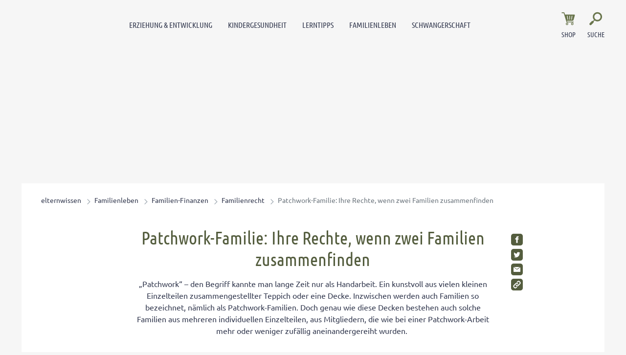

--- FILE ---
content_type: text/html; charset=UTF-8
request_url: https://www.elternwissen.com/familienleben/familien-finanzen/familienrecht/patchwork-familie-ihre-rechte-wenn-zwei-familien-zusammenfinden/
body_size: 23599
content:
<!doctype html>
<html lang="de">
    <head>
        <script src="https://5f3c395.ccm19.de/app/public/ccm19.js?apiKey=5d8c70493d06c746b56b4dfc2d0c01dafe9a1e0721f44a6d" referrerpolicy="origin"></script>


<meta charset="UTF-8">
<meta name="viewport" content="width=device-width, initial-scale=1">
<meta http-equiv="X-UA-Compatible" content="ie=edge">

<link rel="stylesheet" href="/app/themes/elternwissen/public/css/styles.83971f8ec755d24bc5cc.css"/>
<link rel="icon" href="https://www.elternwissen.com/app/themes/elternwissen/public/img/elternwissen/favicon.png">

<link rel="canonical" href="https://www.elternwissen.com/familienleben/familien-finanzen/familienrecht/patchwork-familie-ihre-rechte-wenn-zwei-familien-zusammenfinden/">

    <meta name="wpId" content="1104">

<meta name="title" content="Patchwork-Familie: Ihre Rechte, wenn zwei Familien zusammenfinden">
<title>Patchwork-Familie: Ihre Rechte, wenn zwei Familien zusammenfinden</title>

    <meta name="description" content="Es sind zwei Familien, die in einer Patchwork-Familie zusammentreffen. Zwei Partner haben sich gefunden und verbinden sich. Dabei bringt jeder auch eigene Kinder mit. Doch welche Rechte und Pflichten entstehen durch die Familiengründung?">

    <meta name="robots" content="max-snippet: -1, max-image-preview: large, max-video-preview: -1">

    <meta property="og:type" content="article">
    <meta property="og:title" content="Patchwork-Familie: Ihre Rechte, wenn zwei Familien zusammenfinden"/>
    <meta property="og:url" content="https://www.elternwissen.com/familienleben/familien-finanzen/familienrecht/patchwork-familie-ihre-rechte-wenn-zwei-familien-zusammenfinden/">
    <meta property="og:description" content="Es sind zwei Familien, die in einer Patchwork-Familie zusammentreffen. Zwei Partner haben sich gefunden und verbinden sich. Dabei bringt jeder auch eigene Kinder mit. Doch welche Rechte und Pflichten entstehen durch die Familiengründung?"/>

    <meta name="twitter:card" content="summary_large_image">
    <meta property="twitter:title" content="Patchwork-Familie: Ihre Rechte, wenn zwei Familien zusammenfinden"/>
    <meta property="twitter:url" content="https://www.elternwissen.com/familienleben/familien-finanzen/familienrecht/patchwork-familie-ihre-rechte-wenn-zwei-familien-zusammenfinden/"/>
    <meta property="twitter:description" content="Es sind zwei Familien, die in einer Patchwork-Familie zusammentreffen. Zwei Partner haben sich gefunden und verbinden sich. Dabei bringt jeder auch eigene Kinder mit. Doch welche Rechte und Pflichten entstehen durch die Familiengründung?"/>


<link rel="stylesheet" href="https://www.elternwissen.com/wp/wp-includes/css/classic-themes.min.css?ver=6.9" type="text/css"media="all" />
<link rel="stylesheet" href="https://www.elternwissen.com/wp/wp-includes/css/dist/block-library/common.min.css?ver=6.9" type="text/css"media="all" />
<link rel="stylesheet" href="https://www.elternwissen.com/app/plugins/wp-plugin-captcha/dist/wp-captcha.css?id=293126c8fb8adcabc59c242880624424" type="text/css"media="all" />
<link rel="stylesheet" href="https://www.elternwissen.com/wp/wp-includes/blocks/paragraph/style.min.css?ver=6.9" type="text/css"media="all" />

    </head>

    <body class="noscript">
        <div class="sticky-header sticky-top">
    <header class="header" is-element is-element-header>
        <div class="container container--full">
            <div class="row">
                <div class="col-2 col-lg-8 order-1 order-lg-2">
                    <nav class="mainmenu" is-element is-element-header>
    <label for="check" id="checkLabel">Navigationsmenü öffnen</label>
    <input type="checkbox" name="openMenu" id="check">
    <div class="nav-btn">
        <div class="nav-links">
            <ul>
                                                                        <li class="nav-link">
                        <a href="https://www.elternwissen.com/erziehung-entwicklung/" title="gehe zu: Erziehung &amp; Entwicklung" >Erziehung &amp; Entwicklung</a><span class="nav-toggle"><span class="toggle-icon"></span></span>                                                    <div class="dropdown first">
                                <ul>
                                                                            <li class="dropdown-link">
                                            <a href="https://www.elternwissen.com/erziehung-entwicklung/baby-entwicklung/" title="gehe zu: Baby-Entwicklung" tabindex="-1" >Baby-Entwicklung </a><span class="nav-toggle"><span class="toggle-icon"></span></span>                                                                                            <div class="dropdown second">
                                                    <ul>
                                                                                                                    <li class="dropdown-link">
                                                                <a href="https://www.elternwissen.com/erziehung-entwicklung/baby-entwicklung/baby-schlaf/" title="gehe zu: Schlafprobleme" tabindex="-1" >Schlafprobleme</a>
                                                            </li>
                                                                                                                    <li class="dropdown-link">
                                                                <a href="https://www.elternwissen.com/erziehung-entwicklung/baby-entwicklung/bobath-konzept-babyentwicklung-durch-gezielte-griffe-foerdern/" title="gehe zu: Bobath-Konzept" tabindex="-1" >Bobath-Konzept</a>
                                                            </li>
                                                                                                                    <li class="dropdown-link">
                                                                <a href="https://www.elternwissen.com/erziehung-entwicklung/baby-entwicklung/so-tragen-sie-ihr-baby-richtig-wie-sie-haltungsschaeden-vermeiden/" title="gehe zu: Haltungsschäden vermeiden" tabindex="-1" >Haltungsschäden vermeiden</a>
                                                            </li>
                                                                                                                    <li class="dropdown-link">
                                                                <a href="https://www.elternwissen.com/erziehung-entwicklung/baby-entwicklung/babysprache-was-will-ihnen-ihr-baby-sagen/" title="gehe zu: Babysprache" tabindex="-1" >Babysprache</a>
                                                            </li>
                                                                                                                    <li class="dropdown-link">
                                                                <a href="https://www.elternwissen.com/erziehung-entwicklung/baby-entwicklung/wenn-kinder-schreien-bis-zur-bewusstlosigkeit-diese-tipps-helfen-bei-affektkraempfen/" title="gehe zu: Affektkrämpfe" tabindex="-1" >Affektkrämpfe</a>
                                                            </li>
                                                                                                                    <li class="dropdown-link">
                                                                <a href="https://www.elternwissen.com/erziehung-entwicklung/baby-entwicklung/so-foerdern-sie-die-motorische-entwicklung-ihres-babys/" title="gehe zu: motorische Entwicklung" tabindex="-1" >motorische Entwicklung</a>
                                                            </li>
                                                                                                            </ul>
                                                </div>
                                                                                    </li>
                                                                            <li class="dropdown-link">
                                            <a href="https://www.elternwissen.com/erziehung-entwicklung/kleinkind-entwicklung/" title="gehe zu: Kleinkind-Entwicklung" tabindex="-1" >Kleinkind-Entwicklung </a><span class="nav-toggle"><span class="toggle-icon"></span></span>                                                                                            <div class="dropdown second">
                                                    <ul>
                                                                                                                    <li class="dropdown-link">
                                                                <a href="https://www.elternwissen.com/erziehung-entwicklung/trotzphase/" title="gehe zu: Trotzphase bei Kindern" tabindex="-1" >Trotzphase bei Kindern</a>
                                                            </li>
                                                                                                                    <li class="dropdown-link">
                                                                <a href="https://www.elternwissen.com/erziehung-entwicklung/baby-entwicklung/bewegungsspiele-fuer-babys-und-kleinkinder/" title="gehe zu: Bewegungsspiele für Kleinkinder" tabindex="-1" >Bewegungsspiele für Kleinkinder</a>
                                                            </li>
                                                                                                                    <li class="dropdown-link">
                                                                <a href="https://www.elternwissen.com/erziehung-entwicklung/kleinkind-entwicklung/laufen-lernen-so-unterstuetzen-sie-ihr-kind-bei-seiner-motorischen-entwicklung/" title="gehe zu: Laufen lernen" tabindex="-1" >Laufen lernen</a>
                                                            </li>
                                                                                                                    <li class="dropdown-link">
                                                                <a href="https://www.elternwissen.com/erziehung-entwicklung/kleinkind-entwicklung/knick-senk-oder-spreizfuss-vermeiden-so-entwickeln-sich-die-fuesse-ihres-kindes-gesund/" title="gehe zu: Kinderfüße" tabindex="-1" >Kinderfüße</a>
                                                            </li>
                                                                                                                    <li class="dropdown-link">
                                                                <a href="https://www.elternwissen.com/kindergesundheit/alternative-medizin/so-helfen-sie-ihrem-kind-bei-trennungsangst/" title="gehe zu: Trennungsangst" tabindex="-1" >Trennungsangst</a>
                                                            </li>
                                                                                                                    <li class="dropdown-link">
                                                                <a href="https://www.elternwissen.com/erziehung-entwicklung/kleinkind-entwicklung/eingewoehnung-in-der-kita-die-besten-rezepte-gegen-trennungsangst/" title="gehe zu: Eingewöhnung in der Kita" tabindex="-1" >Eingewöhnung in der Kita</a>
                                                            </li>
                                                                                                            </ul>
                                                </div>
                                                                                    </li>
                                                                            <li class="dropdown-link">
                                            <a href="https://www.elternwissen.com/erziehung-entwicklung/kindergarten/" title="gehe zu: Kindergarten-Kind" tabindex="-1" >Kindergarten-Kind </a><span class="nav-toggle"><span class="toggle-icon"></span></span>                                                                                            <div class="dropdown second">
                                                    <ul>
                                                                                                                    <li class="dropdown-link">
                                                                <a href="https://www.elternwissen.com/erziehung-entwicklung/kindergarten/welcher-kindergarten-ist-der-beste-fuer-ihr-kind/" title="gehe zu: Welcher Kindergarten?" tabindex="-1" >Welcher Kindergarten?</a>
                                                            </li>
                                                                                                                    <li class="dropdown-link">
                                                                <a href="https://www.elternwissen.com/erziehung-entwicklung/kindergarten/so-gelingt-der-start-in-den-kindergarten-ohne-traenen/" title="gehe zu: Start in den Kindergarten" tabindex="-1" >Start in den Kindergarten</a>
                                                            </li>
                                                                                                                    <li class="dropdown-link">
                                                                <a href="https://www.elternwissen.com/erziehung-entwicklung/kindergarten/englisch-im-kindergarten-pro-und-contra/" title="gehe zu: Englisch im Kindergarten" tabindex="-1" >Englisch im Kindergarten</a>
                                                            </li>
                                                                                                                    <li class="dropdown-link">
                                                                <a href="https://www.elternwissen.com/erziehung-entwicklung/kindergarten/alle-zeit-der-welt-so-beschleunigen-sie-kinder-die-troedeln/" title="gehe zu: Wenn Kinder trödeln" tabindex="-1" >Wenn Kinder trödeln</a>
                                                            </li>
                                                                                                                    <li class="dropdown-link">
                                                                <a href="https://www.elternwissen.com/erziehung-entwicklung/kindergarten-streik-wenn-ihr-kind-nicht-in-den-kindergarten-will/" title="gehe zu: Kindergarten-Streik" tabindex="-1" >Kindergarten-Streik</a>
                                                            </li>
                                                                                                                    <li class="dropdown-link">
                                                                <a href="https://www.elternwissen.com/erziehung-entwicklung/mobbing-was-tun-wenn-ihr-kind-ausgegrenzt-wird/" title="gehe zu: Mobbing im Kindergarten" tabindex="-1" >Mobbing im Kindergarten</a>
                                                            </li>
                                                                                                            </ul>
                                                </div>
                                                                                    </li>
                                                                            <li class="dropdown-link">
                                            <a href="https://www.elternwissen.com/erziehung-entwicklung/schule-und-eltern/" title="gehe zu: Schule &amp; Eltern" tabindex="-1" >Schule &amp; Eltern </a><span class="nav-toggle"><span class="toggle-icon"></span></span>                                                                                            <div class="dropdown second">
                                                    <ul>
                                                                                                                    <li class="dropdown-link">
                                                                <a href="https://www.elternwissen.com/erziehung-entwicklung/schule-und-eltern/alternativschulen-privatschulen/" title="gehe zu: Alternativschulen &amp; Privatschulen" tabindex="-1" >Alternativschulen &amp; Privatschulen</a>
                                                            </li>
                                                                                                                    <li class="dropdown-link">
                                                                <a href="https://www.elternwissen.com/erziehung-entwicklung/schule-und-eltern/einschulung/" title="gehe zu: Einschulung" tabindex="-1" >Einschulung</a>
                                                            </li>
                                                                                                                    <li class="dropdown-link">
                                                                <a href="https://www.elternwissen.com/erziehung-entwicklung/schule-und-eltern/elternabend/" title="gehe zu: Elternabend &amp; Lehrergespräche" tabindex="-1" >Elternabend &amp; Lehrergespräche</a>
                                                            </li>
                                                                                                                    <li class="dropdown-link">
                                                                <a href="https://www.elternwissen.com/erziehung-entwicklung/schule-und-eltern/schulprobleme/" title="gehe zu: Schulprobleme" tabindex="-1" >Schulprobleme</a>
                                                            </li>
                                                                                                                    <li class="dropdown-link">
                                                                <a href="https://www.elternwissen.com/erziehung-entwicklung/schule-und-eltern/uebertritt-gymnasium/" title="gehe zu: Übertritt ins Gymnasium" tabindex="-1" >Übertritt ins Gymnasium</a>
                                                            </li>
                                                                                                                    <li class="dropdown-link">
                                                                <a href="https://www.elternwissen.com/erziehung-entwicklung/schule-und-eltern/zeugnis/" title="gehe zu: Zeugnis" tabindex="-1" >Zeugnis</a>
                                                            </li>
                                                                                                            </ul>
                                                </div>
                                                                                    </li>
                                                                            <li class="dropdown-link">
                                            <a href="https://www.elternwissen.com/erziehung-entwicklung/pubertaet/" title="gehe zu: Pubertät" tabindex="-1" >Pubertät </a><span class="nav-toggle"><span class="toggle-icon"></span></span>                                                                                            <div class="dropdown second">
                                                    <ul>
                                                                                                                    <li class="dropdown-link">
                                                                <a href="https://www.elternwissen.com/erziehung-entwicklung/pubertaet/eltern-kind-kommunikation/" title="gehe zu: Eltern-Kind-Kommunikation" tabindex="-1" >Eltern-Kind-Kommunikation</a>
                                                            </li>
                                                                                                                    <li class="dropdown-link">
                                                                <a href="https://www.elternwissen.com/erziehung-entwicklung/pubertaet/koerperliche-psychische-entwicklung/" title="gehe zu: Körperliche &amp; psychische Entwicklung" tabindex="-1" >Körperliche &amp; psychische Entwicklung</a>
                                                            </li>
                                                                                                                    <li class="dropdown-link">
                                                                <a href="https://www.elternwissen.com/erziehung-entwicklung/pubertaet/eltern-kind-kommunikation/umgang-mit-respektlosen-teenagern-so-reagieren-sie-richtig/" title="gehe zu: Umgang mit respektlosen Teenagern" tabindex="-1" >Umgang mit respektlosen Teenagern</a>
                                                            </li>
                                                                                                                    <li class="dropdown-link">
                                                                <a href="https://www.elternwissen.com/erziehung-entwicklung/pubertaet/warum-konsequenzen-in-der-pubertaet-oft-mehr-bringen-als-bestrafungen/" title="gehe zu: Konsequenzen in der Pubertät" tabindex="-1" >Konsequenzen in der Pubertät</a>
                                                            </li>
                                                                                                                    <li class="dropdown-link">
                                                                <a href="https://www.elternwissen.com/erziehung-entwicklung/pubertaet/liebe-sexualitaet/" title="gehe zu: Liebe &amp; Sexualität" tabindex="-1" >Liebe &amp; Sexualität</a>
                                                            </li>
                                                                                                                    <li class="dropdown-link">
                                                                <a href="https://www.elternwissen.com/erziehung-entwicklung/pubertaet/liebe-sexualitaet/selbstbefriedigung-in-der-pubertaet-ein-tabuthema/" title="gehe zu: Selbstbefriedigung in der Pubertät" tabindex="-1" >Selbstbefriedigung in der Pubertät</a>
                                                            </li>
                                                                                                            </ul>
                                                </div>
                                                                                    </li>
                                                                            <li class="dropdown-link">
                                            <a href="https://www.elternwissen.com/erziehung-entwicklung/geschwister/" title="gehe zu: Geschwister erziehen" tabindex="-1" >Geschwister erziehen </a><span class="nav-toggle"><span class="toggle-icon"></span></span>                                                                                            <div class="dropdown second">
                                                    <ul>
                                                                                                                    <li class="dropdown-link">
                                                                <a href="https://www.elternwissen.com/erziehung-entwicklung/geschwister/geschwisterstreit-vermeiden-tipps-fuer-ein-harmonisches-familienleben/" title="gehe zu: Geschwisterstreit vermeiden" tabindex="-1" >Geschwisterstreit vermeiden</a>
                                                            </li>
                                                                                                                    <li class="dropdown-link">
                                                                <a href="https://www.elternwissen.com/erziehung-entwicklung/geschwister/so-vermeiden-sie-die-eifersucht-auf-geschwister/" title="gehe zu: Eifersucht unter Geschwistern" tabindex="-1" >Eifersucht unter Geschwistern</a>
                                                            </li>
                                                                                                                    <li class="dropdown-link">
                                                                <a href="https://www.elternwissen.com/erziehung-entwicklung/geschwister/eifersuechtig-aufs-baby-so-beugen-sie-bei-ihrem-aelteren-kind-vor/" title="gehe zu: Eifersüchtig auf das Baby" tabindex="-1" >Eifersüchtig auf das Baby</a>
                                                            </li>
                                                                                                                    <li class="dropdown-link">
                                                                <a href="https://www.elternwissen.com/erziehung-entwicklung/pubertaet/geschwisterpositionen-was-sie-bedeuten-und-was-sie-beachten-muessen/" title="gehe zu: Geschwisterpositionen" tabindex="-1" >Geschwisterpositionen</a>
                                                            </li>
                                                                                                                    <li class="dropdown-link">
                                                                <a href="https://www.elternwissen.com/erziehung-entwicklung/geschwister/rivalitaet-unter-geschwistern-der-7-punkte-plan-hilft/" title="gehe zu: Rivalität unter Geschwistern" tabindex="-1" >Rivalität unter Geschwistern</a>
                                                            </li>
                                                                                                                    <li class="dropdown-link">
                                                                <a href="https://www.elternwissen.com/erziehung-entwicklung/geschwister/auf-die-beduerfnisse-von-geschwistern-eingehen-so-fuehlt-sich-kein-kind-benachteiligt/" title="gehe zu: Auf die Bedürfnisse eingehen" tabindex="-1" >Auf die Bedürfnisse eingehen</a>
                                                            </li>
                                                                                                            </ul>
                                                </div>
                                                                                    </li>
                                                                            <li class="dropdown-link">
                                            <a href="https://www.elternwissen.com/erziehung-entwicklung/kinder-staerken/" title="gehe zu: Kinder stärken" tabindex="-1" >Kinder stärken </a><span class="nav-toggle"><span class="toggle-icon"></span></span>                                                                                            <div class="dropdown second">
                                                    <ul>
                                                                                                                    <li class="dropdown-link">
                                                                <a href="https://www.elternwissen.com/erziehung-entwicklung/kinder-staerken/freiraeume-helfen-ihrem-kind-stark-und-selbstbewusst-zu-werden/" title="gehe zu: Freiräume" tabindex="-1" >Freiräume</a>
                                                            </li>
                                                                                                                    <li class="dropdown-link">
                                                                <a href="https://www.elternwissen.com/erziehung-entwicklung/kinder-staerken/uebernachten-bei-oma-und-opa/" title="gehe zu: Übernachten bei Oma und Opa" tabindex="-1" >Übernachten bei Oma und Opa</a>
                                                            </li>
                                                                                                                    <li class="dropdown-link">
                                                                <a href="https://www.elternwissen.com/erziehung-entwicklung/kinder-staerken/so-foerdern-sie-das-selbstvertrauen-ihres-kindes-von-anfang-an/" title="gehe zu: Selbstvertrauen fördern" tabindex="-1" >Selbstvertrauen fördern</a>
                                                            </li>
                                                                                                                    <li class="dropdown-link">
                                                                <a href="https://www.elternwissen.com/erziehung-entwicklung/kinder-staerken/so-wird-ihr-kind-zum-teamplayer/" title="gehe zu: Teamplayer" tabindex="-1" >Teamplayer</a>
                                                            </li>
                                                                                                                    <li class="dropdown-link">
                                                                <a href="https://www.elternwissen.com/erziehung-entwicklung/pubertaet/selbstbewusstsein-foerdern-so-staerken-sie-ihren-teenager/" title="gehe zu: Selbstbewusstsein fördern" tabindex="-1" >Selbstbewusstsein fördern</a>
                                                            </li>
                                                                                                                    <li class="dropdown-link">
                                                                <a href="https://www.elternwissen.com/erziehung-entwicklung/kinder-staerken/wie-sie-ihre-tochter-zu-einem-starken-maedchen-erziehen/" title="gehe zu: Starkes Mädchen erziehen" tabindex="-1" >Starkes Mädchen erziehen</a>
                                                            </li>
                                                                                                            </ul>
                                                </div>
                                                                                    </li>
                                                                            <li class="dropdown-link">
                                            <a href="https://www.elternwissen.com/erziehung-entwicklung/wahrnehmung-foerdern/" title="gehe zu: Wahrnehmung fördern" tabindex="-1" >Wahrnehmung fördern </a><span class="nav-toggle"><span class="toggle-icon"></span></span>                                                                                            <div class="dropdown second">
                                                    <ul>
                                                                                                                    <li class="dropdown-link">
                                                                <a href="https://www.elternwissen.com/kindergesundheit/sport-fuer-kinder/bewegungsspiele-fuer-eine-bessere-koerperwahrnehmung/" title="gehe zu: Körperwahrnehmung" tabindex="-1" >Körperwahrnehmung</a>
                                                            </li>
                                                                                                                    <li class="dropdown-link">
                                                                <a href="https://www.elternwissen.com/erziehung-entwicklung/wahrnehmung-foerdern/so-foerdern-sie-die-visuelle-wahrnehmung/" title="gehe zu: Visuelle Wahrnehmung" tabindex="-1" >Visuelle Wahrnehmung</a>
                                                            </li>
                                                                                                                    <li class="dropdown-link">
                                                                <a href="https://www.elternwissen.com/erziehung-entwicklung/wahrnehmung-foerdern/wippen-schaukeln-und-drehen-so-foerdern-sie-das-gleichgewichtsgefuehl-ihres-kindes/" title="gehe zu: Gleichgewichtsgefühl fördern" tabindex="-1" >Gleichgewichtsgefühl fördern</a>
                                                            </li>
                                                                                                                    <li class="dropdown-link">
                                                                <a href="https://www.elternwissen.com/erziehung-entwicklung/wahrnehmung-foerdern/umweltbewusstsein-bei-kindern/" title="gehe zu: Umweltbewusstsein bei Kindern" tabindex="-1" >Umweltbewusstsein bei Kindern</a>
                                                            </li>
                                                                                                                    <li class="dropdown-link">
                                                                <a href="https://www.elternwissen.com/erziehung-entwicklung/wahrnehmung-foerdern/diese-therapien-helfen-bei-wahrnehmungstoerungen/" title="gehe zu: Wahrnehmungstörungen" tabindex="-1" >Wahrnehmungstörungen</a>
                                                            </li>
                                                                                                                    <li class="dropdown-link">
                                                                <a href="https://www.elternwissen.com/erziehung-entwicklung/schule-und-eltern/was-tun-bei-auditiver-wahrnehmungsstoerung/" title="gehe zu: Auditive Wahrnehmungsstörung" tabindex="-1" >Auditive Wahrnehmungsstörung</a>
                                                            </li>
                                                                                                            </ul>
                                                </div>
                                                                                    </li>
                                                                    </ul>

                                <div class="menu__buttons buttons--desk">
                                    <div class="icon-links">
                                                                                    <a href="https://www.elternwissen.com/shop/" class="icon__button "  tabindex="-1">
                                                <img src="/app/themes/elternwissen/public/img/elternwissen/icon-cart.svg" loading="lazy" class="icon-btn" alt="Icon Shop" width="30" height="30">
                                                <span class="text">Shop</span>
                                            </a>
                                                                            </div>
                                </div>
                            </div>
                                            </li>
                                                        <li class="nav-link">
                        <a href="https://www.elternwissen.com/kindergesundheit/" title="gehe zu: Kindergesundheit" >Kindergesundheit</a><span class="nav-toggle"><span class="toggle-icon"></span></span>                                                    <div class="dropdown first">
                                <ul>
                                                                            <li class="dropdown-link">
                                            <a href="https://www.elternwissen.com/kindergesundheit/alternative-medizin/" title="gehe zu: Alternative Medizin" tabindex="-1" >Alternative Medizin </a><span class="nav-toggle"><span class="toggle-icon"></span></span>                                                                                            <div class="dropdown second">
                                                    <ul>
                                                                                                                    <li class="dropdown-link">
                                                                <a href="https://www.elternwissen.com/kindergesundheit/akupressur/" title="gehe zu: Akupressur" tabindex="-1" >Akupressur</a>
                                                            </li>
                                                                                                                    <li class="dropdown-link">
                                                                <a href="https://www.elternwissen.com/kindergesundheit/bachblueten/" title="gehe zu: Bachblüten" tabindex="-1" >Bachblüten</a>
                                                            </li>
                                                                                                                    <li class="dropdown-link">
                                                                <a href="https://www.elternwissen.com/kindergesundheit/hausmittel-fuer-kinder/" title="gehe zu: Hausmittel für Kinder" tabindex="-1" >Hausmittel für Kinder</a>
                                                            </li>
                                                                                                                    <li class="dropdown-link">
                                                                <a href="https://www.elternwissen.com/kindergesundheit/homoeopathie-fuer-kinder/" title="gehe zu: Homöopathie für Kinder" tabindex="-1" >Homöopathie für Kinder</a>
                                                            </li>
                                                                                                                    <li class="dropdown-link">
                                                                <a href="https://www.elternwissen.com/kindergesundheit/schuessler-salze/" title="gehe zu: Schüßler Salze für Kinder" tabindex="-1" >Schüßler Salze für Kinder</a>
                                                            </li>
                                                                                                                    <li class="dropdown-link">
                                                                <a href="https://www.elternwissen.com/kindergesundheit/homoeopathie-fuer-kinder/kneipp-fuer-kinder-so-staerken-sie-die-abwehrkraefte-ihres-kindes/" title="gehe zu: Kneipp für Kinder" tabindex="-1" >Kneipp für Kinder</a>
                                                            </li>
                                                                                                                    <li class="dropdown-link">
                                                                <a href="https://www.elternwissen.com/kindergesundheit/alternative-medizin/sonnenschutz-aber-natuerlich-diese-mittel-schuetzen-ihr-kind-ohne-chemie/" title="gehe zu: Sonnenschutz ohne Chemie" tabindex="-1" >Sonnenschutz ohne Chemie</a>
                                                            </li>
                                                                                                                    <li class="dropdown-link">
                                                                <a href="https://www.elternwissen.com/kindergesundheit/hausmittel-fuer-kinder/honig-fluessiges-gold-fuer-die-gesundheit-ihrer-familie/" title="gehe zu: Honig als Wundermittel" tabindex="-1" >Honig als Wundermittel</a>
                                                            </li>
                                                                                                            </ul>
                                                </div>
                                                                                    </li>
                                                                            <li class="dropdown-link">
                                            <a href="https://www.elternwissen.com/kindergesundheit/kinderkrankheiten/" title="gehe zu: Kinderkrankheiten" tabindex="-1" >Kinderkrankheiten </a><span class="nav-toggle"><span class="toggle-icon"></span></span>                                                                                            <div class="dropdown second">
                                                    <ul>
                                                                                                                    <li class="dropdown-link">
                                                                <a href="https://www.elternwissen.com/kindergesundheit/allergien-bei-kindern/" title="gehe zu: Allergien bei Kindern" tabindex="-1" >Allergien bei Kindern</a>
                                                            </li>
                                                                                                                    <li class="dropdown-link">
                                                                <a href="https://www.elternwissen.com/kindergesundheit/husten-schnupfen-kinder/" title="gehe zu: Erkältung bei Kindern" tabindex="-1" >Erkältung bei Kindern</a>
                                                            </li>
                                                                                                                    <li class="dropdown-link">
                                                                <a href="https://www.elternwissen.com/kindergesundheit/erste-hilfe-kinder/" title="gehe zu: Erste Hilfe" tabindex="-1" >Erste Hilfe</a>
                                                            </li>
                                                                                                                    <li class="dropdown-link">
                                                                <a href="https://www.elternwissen.com/kindergesundheit/fieber-bei-babys-und-kindern/" title="gehe zu: Fieber bei Babys und Kindern" tabindex="-1" >Fieber bei Babys und Kindern</a>
                                                            </li>
                                                                                                                    <li class="dropdown-link">
                                                                <a href="https://www.elternwissen.com/kindergesundheit/kinder-impfen/" title="gehe zu: Kinder impfen" tabindex="-1" >Kinder impfen</a>
                                                            </li>
                                                                                                                    <li class="dropdown-link">
                                                                <a href="https://www.elternwissen.com/kindergesundheit/immunsystem-staerken/" title="gehe zu: Immunsystem stärken" tabindex="-1" >Immunsystem stärken</a>
                                                            </li>
                                                                                                                    <li class="dropdown-link">
                                                                <a href="https://www.elternwissen.com/kindergesundheit/durchfall-erbrechen-kinder/" title="gehe zu: Magen-Darm-Erkrankungen" tabindex="-1" >Magen-Darm-Erkrankungen</a>
                                                            </li>
                                                                                                                    <li class="dropdown-link">
                                                                <a href="https://www.elternwissen.com/kindergesundheit/mentale-gesundheit/" title="gehe zu: Mentale Gesundheit" tabindex="-1" >Mentale Gesundheit</a>
                                                            </li>
                                                                                                            </ul>
                                                </div>
                                                                                    </li>
                                                                            <li class="dropdown-link">
                                            <a href="https://www.elternwissen.com/kindergesundheit/gesunde-ernaehrung/" title="gehe zu: Gesunde Ernährung" tabindex="-1" >Gesunde Ernährung </a><span class="nav-toggle"><span class="toggle-icon"></span></span>                                                                                            <div class="dropdown second">
                                                    <ul>
                                                                                                                    <li class="dropdown-link">
                                                                <a href="https://www.elternwissen.com/kindergesundheit/gesunde-ernaehrung/essprobleme/" title="gehe zu: Essprobleme" tabindex="-1" >Essprobleme</a>
                                                            </li>
                                                                                                                    <li class="dropdown-link">
                                                                <a href="https://www.elternwissen.com/kindergesundheit/gesunde-ernaehrung/trinken/" title="gehe zu: Gesund Trinken" tabindex="-1" >Gesund Trinken</a>
                                                            </li>
                                                                                                                    <li class="dropdown-link">
                                                                <a href="https://www.elternwissen.com/kindergesundheit/gesunde-ernaehrung/kinder-rezepte/" title="gehe zu: Rezepte für Kinder" tabindex="-1" >Rezepte für Kinder</a>
                                                            </li>
                                                                                                                    <li class="dropdown-link">
                                                                <a href="https://www.elternwissen.com/kindergesundheit/gesunde-ernaehrung/saeuglingsernaehrung/" title="gehe zu: Säuglingsernährung" tabindex="-1" >Säuglingsernährung</a>
                                                            </li>
                                                                                                                    <li class="dropdown-link">
                                                                <a href="https://www.elternwissen.com/kindergesundheit/gesunde-ernaehrung/trinken/milch-fuer-kinder-wie-viel-und-welche-ist-die-richtige/" title="gehe zu: Milch für Kinder" tabindex="-1" >Milch für Kinder</a>
                                                            </li>
                                                                                                                    <li class="dropdown-link">
                                                                <a href="https://www.elternwissen.com/kindergesundheit/gesunde-ernaehrung/kinder-rezepte/gesunde-blitz-rezepte-fuer-kinder-lunch-im-glas-statt-pausenbrot/" title="gehe zu: Blitz-Rezepte für den Pausenhof" tabindex="-1" >Blitz-Rezepte für den Pausenhof</a>
                                                            </li>
                                                                                                                    <li class="dropdown-link">
                                                                <a href="https://www.elternwissen.com/kindergesundheit/gesunde-ernaehrung/wie-viele-vitamine-brauchen-kinder/" title="gehe zu: Vitamine für Kinder" tabindex="-1" >Vitamine für Kinder</a>
                                                            </li>
                                                                                                                    <li class="dropdown-link">
                                                                <a href="https://www.elternwissen.com/kindergesundheit/homoeopathie-fuer-kinder/die-ideale-schonkost-fuer-kranke-kinder-in-jedem-alter/" title="gehe zu: Schonkost bei Krankheiten" tabindex="-1" >Schonkost bei Krankheiten</a>
                                                            </li>
                                                                                                            </ul>
                                                </div>
                                                                                    </li>
                                                                            <li class="dropdown-link">
                                            <a href="https://www.elternwissen.com/kindergesundheit/hygiene/" title="gehe zu: Hygiene" tabindex="-1" >Hygiene </a><span class="nav-toggle"><span class="toggle-icon"></span></span>                                                                                            <div class="dropdown second">
                                                    <ul>
                                                                                                                    <li class="dropdown-link">
                                                                <a href="https://www.elternwissen.com/kindergesundheit/hygiene/muessen-kinder-sauber-sein-bevor-sie-in-den-kindergarten-gehen/" title="gehe zu: Hygiene im Kindergarten" tabindex="-1" >Hygiene im Kindergarten</a>
                                                            </li>
                                                                                                                    <li class="dropdown-link">
                                                                <a href="https://www.elternwissen.com/kindergesundheit/hygiene/endlich-weg-mit-der-windel-tipps-zur-sauberkeitserziehung/" title="gehe zu: Windelentwöhnung" tabindex="-1" >Windelentwöhnung</a>
                                                            </li>
                                                                                                                    <li class="dropdown-link">
                                                                <a href="https://www.elternwissen.com/kindergesundheit/hygiene/haare-waschen-so-begeistern-sie-ihr-kind/" title="gehe zu: Haare waschen" tabindex="-1" >Haare waschen</a>
                                                            </li>
                                                                                                                    <li class="dropdown-link">
                                                                <a href="https://www.elternwissen.com/kindergesundheit/hygiene/so-viel-hygiene-brauchen-krabbelkinder/" title="gehe zu: Hygiene für Krabbelkinder" tabindex="-1" >Hygiene für Krabbelkinder</a>
                                                            </li>
                                                                                                                    <li class="dropdown-link">
                                                                <a href="https://www.elternwissen.com/kindergesundheit/gesunde-zaehne/" title="gehe zu: Gesunde Zähne" tabindex="-1" >Gesunde Zähne</a>
                                                            </li>
                                                                                                                    <li class="dropdown-link">
                                                                <a href="https://www.elternwissen.com/kindergesundheit/gesunde-zaehne/zahnarztbesuch-so-hat-ihr-kind-keine-angst-vor-dem-bohrer/" title="gehe zu: Angst vorm Zahnarzt" tabindex="-1" >Angst vorm Zahnarzt</a>
                                                            </li>
                                                                                                                    <li class="dropdown-link">
                                                                <a href="https://www.elternwissen.com/kindergesundheit/gesunde-zaehne/karies-bei-kindern-vorbeugen-so-ernaehren-sie-ihr-kind-zahnfreundlich/" title="gehe zu: Karies vorbeugen" tabindex="-1" >Karies vorbeugen</a>
                                                            </li>
                                                                                                                    <li class="dropdown-link">
                                                                <a href="https://www.elternwissen.com/kindergesundheit/gesunde-zaehne/fluoride-fuer-kinder-fluoridtabletten-oder-kinderzahnpasta-mit-fluorid/" title="gehe zu: Vorsicht vor Fluoriden" tabindex="-1" >Vorsicht vor Fluoriden</a>
                                                            </li>
                                                                                                            </ul>
                                                </div>
                                                                                    </li>
                                                                            <li class="dropdown-link">
                                            <a href="https://www.elternwissen.com/kindergesundheit/schadstoffe-vermeiden/" title="gehe zu: Schadstoffe vermeiden" tabindex="-1" >Schadstoffe vermeiden </a><span class="nav-toggle"><span class="toggle-icon"></span></span>                                                                                            <div class="dropdown second">
                                                    <ul>
                                                                                                                    <li class="dropdown-link">
                                                                <a href="https://www.elternwissen.com/kindergesundheit/schadstoffe-vermeiden/weichmacher-in-spielzeug-so-schuetzen-sie-ihr-kind/" title="gehe zu: Weichmacher in Spielzeug" tabindex="-1" >Weichmacher in Spielzeug</a>
                                                            </li>
                                                                                                                    <li class="dropdown-link">
                                                                <a href="https://www.elternwissen.com/kindergesundheit/schadstoffe-vermeiden/schwindel-im-supermarkt-vorsicht-ueberzuckerte-kinderlebensmittel/" title="gehe zu: Überzuckerte Lebensmittel" tabindex="-1" >Überzuckerte Lebensmittel</a>
                                                            </li>
                                                                                                                    <li class="dropdown-link">
                                                                <a href="https://www.elternwissen.com/kindergesundheit/schadstoffe-vermeiden/mineraloel-in-lebensmitteln-wie-sie-ihre-familie-davor-schuetzen/" title="gehe zu: Mineralöl in Lebensmitteln" tabindex="-1" >Mineralöl in Lebensmitteln</a>
                                                            </li>
                                                                                                                    <li class="dropdown-link">
                                                                <a href="https://www.elternwissen.com/kindergesundheit/allergien-bei-kindern/so-verhindern-oder-beseitigen-sie-schimmelpilzbefall-im-kinderzimmer/" title="gehe zu: Schimmel im Kinderzimmer" tabindex="-1" >Schimmel im Kinderzimmer</a>
                                                            </li>
                                                                                                            </ul>
                                                </div>
                                                                                    </li>
                                                                            <li class="dropdown-link">
                                            <a href="https://www.elternwissen.com/kindergesundheit/sport-fuer-kinder/" title="gehe zu: Sport für Kinder" tabindex="-1" >Sport für Kinder </a><span class="nav-toggle"><span class="toggle-icon"></span></span>                                                                                            <div class="dropdown second">
                                                    <ul>
                                                                                                                    <li class="dropdown-link">
                                                                <a href="https://www.elternwissen.com/kindergesundheit/sport-fuer-kinder/richtig-schwimmen-lernen-so-klappt-es-garantiert/" title="gehe zu: Schwimmen lernen" tabindex="-1" >Schwimmen lernen</a>
                                                            </li>
                                                                                                                    <li class="dropdown-link">
                                                                <a href="https://www.elternwissen.com/kindergesundheit/sport-fuer-kinder/turnen-macht-spass-einfache-uebungen-fuers-wohnzimmer/" title="gehe zu: Turnübungen fürs Wohnzimmer" tabindex="-1" >Turnübungen fürs Wohnzimmer</a>
                                                            </li>
                                                                                                                    <li class="dropdown-link">
                                                                <a href="https://www.elternwissen.com/kindergesundheit/sport-fuer-kinder/tanzen-lernen-so-gewinnen-kinder-ein-besseres-koerpergefuehl/" title="gehe zu: Tanzstunden" tabindex="-1" >Tanzstunden</a>
                                                            </li>
                                                                                                                    <li class="dropdown-link">
                                                                <a href="https://www.elternwissen.com/kindergesundheit/sport-fuer-kinder/yoga-fuer-kinder-so-sieht-eine-yoga-stunde-aus/" title="gehe zu: Yoga für Kinder" tabindex="-1" >Yoga für Kinder</a>
                                                            </li>
                                                                                                            </ul>
                                                </div>
                                                                                    </li>
                                                                    </ul>

                                <div class="menu__buttons buttons--desk">
                                    <div class="icon-links">
                                                                                    <a href="https://www.elternwissen.com/shop/" class="icon__button "  tabindex="-1">
                                                <img src="/app/themes/elternwissen/public/img/elternwissen/icon-cart.svg" loading="lazy" class="icon-btn" alt="Icon Shop" width="30" height="30">
                                                <span class="text">Shop</span>
                                            </a>
                                                                            </div>
                                </div>
                            </div>
                                            </li>
                                                        <li class="nav-link">
                        <a href="https://www.elternwissen.com/lerntipps/" title="gehe zu: Lerntipps" >Lerntipps</a><span class="nav-toggle"><span class="toggle-icon"></span></span>                                                    <div class="dropdown first">
                                <ul>
                                                                            <li class="dropdown-link">
                                            <a href="https://www.elternwissen.com/lerntipps/lernmethoden-und-lerntechniken/" title="gehe zu: Lernmethoden &amp; Lerntechniken" tabindex="-1" >Lernmethoden &amp; Lerntechniken </a><span class="nav-toggle"><span class="toggle-icon"></span></span>                                                                                            <div class="dropdown second">
                                                    <ul>
                                                                                                                    <li class="dropdown-link">
                                                                <a href="https://www.elternwissen.com/lerntipps/lernspiele/" title="gehe zu: Lernspiele" tabindex="-1" >Lernspiele</a>
                                                            </li>
                                                                                                                    <li class="dropdown-link">
                                                                <a href="https://www.elternwissen.com/lerntipps/aufsatz/" title="gehe zu: Aufsatz" tabindex="-1" >Aufsatz</a>
                                                            </li>
                                                                                                                    <li class="dropdown-link">
                                                                <a href="https://www.elternwissen.com/lerntipps/lerntipps-mathe/" title="gehe zu: Mathe" tabindex="-1" >Mathe</a>
                                                            </li>
                                                                                                                    <li class="dropdown-link">
                                                                <a href="https://www.elternwissen.com/lerntipps/lesen-lernen/" title="gehe zu: Lesen lernen" tabindex="-1" >Lesen lernen</a>
                                                            </li>
                                                                                                                    <li class="dropdown-link">
                                                                <a href="https://www.elternwissen.com/lerntipps/lerntipps-fremdsprachen/" title="gehe zu: Fremdsprachen" tabindex="-1" >Fremdsprachen</a>
                                                            </li>
                                                                                                                    <li class="dropdown-link">
                                                                <a href="https://www.elternwissen.com/lerntipps/rechtschreibung/" title="gehe zu: Rechtschreibung" tabindex="-1" >Rechtschreibung</a>
                                                            </li>
                                                                                                                    <li class="dropdown-link">
                                                                <a href="https://www.elternwissen.com/lerntipps/sachunterricht/" title="gehe zu: Sachunterricht" tabindex="-1" >Sachunterricht</a>
                                                            </li>
                                                                                                            </ul>
                                                </div>
                                                                                    </li>
                                                                            <li class="dropdown-link">
                                            <a href="https://www.elternwissen.com/lerntipps/lernschwaechen-lernstoerungen/" title="gehe zu: Lernschwächen &amp; Lernstörungen" tabindex="-1" >Lernschwächen &amp; Lernstörungen </a><span class="nav-toggle"><span class="toggle-icon"></span></span>                                                                                            <div class="dropdown second">
                                                    <ul>
                                                                                                                    <li class="dropdown-link">
                                                                <a href="https://www.elternwissen.com/lerntipps/konzentration-foerdern/" title="gehe zu: Konzentration fördern" tabindex="-1" >Konzentration fördern</a>
                                                            </li>
                                                                                                                    <li class="dropdown-link">
                                                                <a href="https://www.elternwissen.com/lerntipps/motivation/" title="gehe zu: Motivation" tabindex="-1" >Motivation</a>
                                                            </li>
                                                                                                                    <li class="dropdown-link">
                                                                <a href="https://www.elternwissen.com/lerntipps/sprachstoerungen/" title="gehe zu: Sprachstörungen" tabindex="-1" >Sprachstörungen</a>
                                                            </li>
                                                                                                                    <li class="dropdown-link">
                                                                <a href="https://www.elternwissen.com/lerntipps/lernschwaechen-lernstoerungen/legasthenie-antworten-auf-10-wichtige-fragen/" title="gehe zu: Legasthenie" tabindex="-1" >Legasthenie</a>
                                                            </li>
                                                                                                                    <li class="dropdown-link">
                                                                <a href="https://www.elternwissen.com/lerntipps/motivation/kommunikationskiller-sind-motivationskiller/" title="gehe zu: Kommunikationskiller" tabindex="-1" >Kommunikationskiller</a>
                                                            </li>
                                                                                                                    <li class="dropdown-link">
                                                                <a href="https://www.elternwissen.com/lerntipps/sprachstoerungen/sprachstoerungen-wie-sie-sie-bei-ihrem-kind-erkennen/" title="gehe zu: Sprachstörungen" tabindex="-1" >Sprachstörungen</a>
                                                            </li>
                                                                                                                    <li class="dropdown-link">
                                                                <a href="https://www.elternwissen.com/lerntipps/lernschwaechen-lernstoerungen/angst-panik-blackout-tricks-gegen-schwache-nerven-in-der-pubertaet/" title="gehe zu: „Tricks“ gegen schwache Nerven" tabindex="-1" >„Tricks“ gegen schwache Nerven</a>
                                                            </li>
                                                                                                            </ul>
                                                </div>
                                                                                    </li>
                                                                            <li class="dropdown-link">
                                            <a href="https://www.elternwissen.com/lerntipps/hausaufgaben/" title="gehe zu: Hausaufgaben" tabindex="-1" >Hausaufgaben </a><span class="nav-toggle"><span class="toggle-icon"></span></span>                                                                                            <div class="dropdown second">
                                                    <ul>
                                                                                                                    <li class="dropdown-link">
                                                                <a href="https://www.elternwissen.com/lerntipps/hausaufgaben/die-6-wichtigsten-hausaufgabenfragen/" title="gehe zu: Hausaufgabenfragen" tabindex="-1" >Hausaufgabenfragen</a>
                                                            </li>
                                                                                                                    <li class="dropdown-link">
                                                                <a href="https://www.elternwissen.com/familienleben/beruf-familie/hausaufgabenbetreuung-organisieren-so-machen-sie-es-richtig/" title="gehe zu: Hausaufgabenbetreuung" tabindex="-1" >Hausaufgabenbetreuung</a>
                                                            </li>
                                                                                                                    <li class="dropdown-link">
                                                                <a href="https://www.elternwissen.com/lerntipps/hausaufgaben/hilfe-mein-kind-hat-keine-lust-auf-hausaufgaben/" title="gehe zu: keine Lust auf Hausaufgaben" tabindex="-1" >keine Lust auf Hausaufgaben</a>
                                                            </li>
                                                                                                                    <li class="dropdown-link">
                                                                <a href="https://www.elternwissen.com/lerntipps/hausaufgaben/sos-hausaufgabenhilfe-die-besten-tipps-gegen-den-hausaufgaben-frust/" title="gehe zu: Hausaufgaben-Frust" tabindex="-1" >Hausaufgaben-Frust</a>
                                                            </li>
                                                                                                                    <li class="dropdown-link">
                                                                <a href="https://www.elternwissen.com/lerntipps/hausaufgaben/die-besten-lerntipps-gegen-stress-bei-den-hausaufgaben-in-der-grundschule/" title="gehe zu: Lerntipps gegen Stress" tabindex="-1" >Lerntipps gegen Stress</a>
                                                            </li>
                                                                                                            </ul>
                                                </div>
                                                                                    </li>
                                                                            <li class="dropdown-link">
                                            <a href="https://www.elternwissen.com/lerntipps/hochbegabung/" title="gehe zu: Hochbegabung" tabindex="-1" >Hochbegabung </a><span class="nav-toggle"><span class="toggle-icon"></span></span>                                                                                            <div class="dropdown second">
                                                    <ul>
                                                                                                                    <li class="dropdown-link">
                                                                <a href="https://www.elternwissen.com/lerntipps/hochbegabung/hochbegabung-testen-das-sollten-sie-unbedingt-wissen/" title="gehe zu: Hochbegabung testen" tabindex="-1" >Hochbegabung testen</a>
                                                            </li>
                                                                                                                    <li class="dropdown-link">
                                                                <a href="https://www.elternwissen.com/lerntipps/hochbegabung/rechengenie-oder-sprachkuenstler-welchen-intelligenztyp-hat-ihr-kind/" title="gehe zu: Intelligenztypen" tabindex="-1" >Intelligenztypen</a>
                                                            </li>
                                                                                                                    <li class="dropdown-link">
                                                                <a href="https://www.elternwissen.com/lerntipps/motivation/underachiever-wenn-hochbegabte-schueler-schlechte-noten-haben/" title="gehe zu: schlechte Noten" tabindex="-1" >schlechte Noten</a>
                                                            </li>
                                                                                                                    <li class="dropdown-link">
                                                                <a href="https://www.elternwissen.com/lerntipps/hochbegabung/unterfordert-so-unterstuetzen-sie-ihr-kind/" title="gehe zu: Unterforderung" tabindex="-1" >Unterforderung</a>
                                                            </li>
                                                                                                                    <li class="dropdown-link">
                                                                <a href="https://www.elternwissen.com/lerntipps/hochbegabung/wie-sie-mit-dem-verdacht-auf-hochbegabung-richtig-umgehen/" title="gehe zu: Verdacht auf Hochbegabung" tabindex="-1" >Verdacht auf Hochbegabung</a>
                                                            </li>
                                                                                                            </ul>
                                                </div>
                                                                                    </li>
                                                                    </ul>

                                <div class="menu__buttons buttons--desk">
                                    <div class="icon-links">
                                                                                    <a href="https://www.elternwissen.com/shop/" class="icon__button "  tabindex="-1">
                                                <img src="/app/themes/elternwissen/public/img/elternwissen/icon-cart.svg" loading="lazy" class="icon-btn" alt="Icon Shop" width="30" height="30">
                                                <span class="text">Shop</span>
                                            </a>
                                                                            </div>
                                </div>
                            </div>
                                            </li>
                                                        <li class="nav-link">
                        <a href="https://www.elternwissen.com/familienleben/" title="gehe zu: Familienleben" >Familienleben</a><span class="nav-toggle"><span class="toggle-icon"></span></span>                                                    <div class="dropdown first">
                                <ul>
                                                                            <li class="dropdown-link">
                                            <a href="https://www.elternwissen.com/familienleben/beruf-familie/" title="gehe zu: Beruf &amp; Familie" tabindex="-1" >Beruf &amp; Familie </a><span class="nav-toggle"><span class="toggle-icon"></span></span>                                                                                            <div class="dropdown second">
                                                    <ul>
                                                                                                                    <li class="dropdown-link">
                                                                <a href="https://www.elternwissen.com/familienleben/beruf-familie/leben-als-alleinerziehender-elternteil-so-bekommen-sie-kind-und-karriere-gehandelt/" title="gehe zu: Alleinerziehender Elternteil" tabindex="-1" >Alleinerziehender Elternteil</a>
                                                            </li>
                                                                                                                    <li class="dropdown-link">
                                                                <a href="https://www.elternwissen.com/familienleben/beruf-familie/nach-der-babypause-zurueck-in-die-arbeit/" title="gehe zu: Nach der Babypause zurück in die Arbeit" tabindex="-1" >Nach der Babypause zurück in die Arbeit</a>
                                                            </li>
                                                                                                                    <li class="dropdown-link">
                                                                <a href="https://www.elternwissen.com/familienleben/beruf-familie/vollzeitmutter-altmodisch-oder-einfach-nur-gut-fuers-kind/" title="gehe zu: Vollzeitmutter" tabindex="-1" >Vollzeitmutter</a>
                                                            </li>
                                                                                                                    <li class="dropdown-link">
                                                                <a href="https://www.elternwissen.com/familienleben/beruf-familie/trotz-partner-allein-erziehend/" title="gehe zu: Trotz Partner allein erziehend" tabindex="-1" >Trotz Partner allein erziehend</a>
                                                            </li>
                                                                                                                    <li class="dropdown-link">
                                                                <a href="https://www.elternwissen.com/familienleben/beruf-familie/hausaufgabenbetreuung-organisieren-so-machen-sie-es-richtig/" title="gehe zu: Hausaufgabenbetreuung organisieren" tabindex="-1" >Hausaufgabenbetreuung organisieren</a>
                                                            </li>
                                                                                                            </ul>
                                                </div>
                                                                                    </li>
                                                                            <li class="dropdown-link">
                                            <a href="https://www.elternwissen.com/familienleben/familien-finanzen/" title="gehe zu: Recht & Finanzen" tabindex="-1" >Recht & Finanzen </a><span class="nav-toggle"><span class="toggle-icon"></span></span>                                                                                            <div class="dropdown second">
                                                    <ul>
                                                                                                                    <li class="dropdown-link">
                                                                <a href="https://www.elternwissen.com/familienleben/familien-finanzen/familienrecht/" title="gehe zu: Familienrecht" tabindex="-1" >Familienrecht</a>
                                                            </li>
                                                                                                                    <li class="dropdown-link">
                                                                <a href="https://www.elternwissen.com/familienleben/familien-finanzen/familien-spartipps/" title="gehe zu: Spartipps für Familien" tabindex="-1" >Spartipps für Familien</a>
                                                            </li>
                                                                                                                    <li class="dropdown-link">
                                                                <a href="https://www.elternwissen.com/familienleben/familien-finanzen/familien-spartipps/informationen-ueber-das-elterngeld/" title="gehe zu: Elterngeld" tabindex="-1" >Elterngeld</a>
                                                            </li>
                                                                                                                    <li class="dropdown-link">
                                                                <a href="https://www.elternwissen.com/familienleben/familien-finanzen/familien-spartipps/steuertipps-fuer-familien-so-sichern-sie-sich-die-besten-steuervorteile/" title="gehe zu: Steuertipps" tabindex="-1" >Steuertipps</a>
                                                            </li>
                                                                                                            </ul>
                                                </div>
                                                                                    </li>
                                                                            <li class="dropdown-link">
                                            <a href="https://www.elternwissen.com/familienleben/harmonie/" title="gehe zu: Harmonie in der Familie" tabindex="-1" >Harmonie in der Familie </a><span class="nav-toggle"><span class="toggle-icon"></span></span>                                                                                            <div class="dropdown second">
                                                    <ul>
                                                                                                                    <li class="dropdown-link">
                                                                <a href="https://www.elternwissen.com/familienleben/harmonie/der-neue-papi-ihr-kind-lernt-ihren-neuen-partner-kennen/" title="gehe zu: Der neue Partner" tabindex="-1" >Der neue Partner</a>
                                                            </li>
                                                                                                                    <li class="dropdown-link">
                                                                <a href="https://www.elternwissen.com/familienleben/harmonie/familienstreitereien-wann-ein-familientherapeut-ihnen-helfen-kann/" title="gehe zu: Familienstreitereien" tabindex="-1" >Familienstreitereien</a>
                                                            </li>
                                                                                                                    <li class="dropdown-link">
                                                                <a href="https://www.elternwissen.com/familienleben/harmonie/gewaltfreie-kommunikation-einfuehlsam-kommunizieren-mit-teenagern/" title="gehe zu: Gewaltfreie Kommunikation" tabindex="-1" >Gewaltfreie Kommunikation</a>
                                                            </li>
                                                                                                                    <li class="dropdown-link">
                                                                <a href="https://www.elternwissen.com/familienleben/harmonie/partnerschaft-wichtige-regeln-fuer-eine-glueckliche-beziehung-mit-kind/" title="gehe zu: Partnerschaft" tabindex="-1" >Partnerschaft</a>
                                                            </li>
                                                                                                                    <li class="dropdown-link">
                                                                <a href="https://www.elternwissen.com/familienleben/harmonie/tics-ein-grund-zur-sorge/" title="gehe zu: Tics: Grund zur Sorge?" tabindex="-1" >Tics: Grund zur Sorge?</a>
                                                            </li>
                                                                                                                    <li class="dropdown-link">
                                                                <a href="https://www.elternwissen.com/familienleben/harmonie/trotzphase-so-verhindern-sie-machtkaempfe-am-abend/" title="gehe zu: Trotzphase" tabindex="-1" >Trotzphase</a>
                                                            </li>
                                                                                                            </ul>
                                                </div>
                                                                                    </li>
                                                                            <li class="dropdown-link">
                                            <a href="https://www.elternwissen.com/familienleben/kinder-beschaeftigung/" title="gehe zu: Beschäftigungen für Kinder" tabindex="-1" >Beschäftigungen für Kinder </a><span class="nav-toggle"><span class="toggle-icon"></span></span>                                                                                            <div class="dropdown second">
                                                    <ul>
                                                                                                                    <li class="dropdown-link">
                                                                <a href="https://www.elternwissen.com/familienleben/kinder-beschaeftigung/basteln-mit-kindern/" title="gehe zu: Basteln mit Kindern" tabindex="-1" >Basteln mit Kindern</a>
                                                            </li>
                                                                                                                    <li class="dropdown-link">
                                                                <a href="https://www.elternwissen.com/familienleben/kinder-beschaeftigung/basteln-mit-kindern/kreativitaet-bei-kindern-durch-malen-foerdern/" title="gehe zu: Kreativität durch Malen fördern" tabindex="-1" >Kreativität durch Malen fördern</a>
                                                            </li>
                                                                                                                    <li class="dropdown-link">
                                                                <a href="https://www.elternwissen.com/familienleben/kinder-beschaeftigung/basteln-mit-kindern/clevere-tipps-fuer-einen-gelungenen-kindergeburtstag/" title="gehe zu: Kindergeburtstag" tabindex="-1" >Kindergeburtstag</a>
                                                            </li>
                                                                                                                    <li class="dropdown-link">
                                                                <a href="https://www.elternwissen.com/familienleben/kinder-beschaeftigung/basteln-mit-kindern/foerder-spiele-fuer-kinder-die-spass-machen/" title="gehe zu: Förder-Spiele" tabindex="-1" >Förder-Spiele</a>
                                                            </li>
                                                                                                                    <li class="dropdown-link">
                                                                <a href="https://www.elternwissen.com/familienleben/kinder-beschaeftigung/basteln-mit-kindern/vorlesen-foerdert-fantasie-und-sprachvermoegen-ihres-kindes/" title="gehe zu: Vorlesen fördert" tabindex="-1" >Vorlesen fördert</a>
                                                            </li>
                                                                                                                    <li class="dropdown-link">
                                                                <a href="https://www.elternwissen.com/familienleben/kinder-beschaeftigung/basteln-mit-kindern/welches-spielzeug-fuer-welches-alter-womit-sie-ihr-kind-altersgemaess-am-besten-foerdern/" title="gehe zu: Spielzeug" tabindex="-1" >Spielzeug</a>
                                                            </li>
                                                                                                            </ul>
                                                </div>
                                                                                    </li>
                                                                            <li class="dropdown-link">
                                            <a href="https://www.elternwissen.com/familienleben/kindersicherheit/" title="gehe zu: Kindersicherheit" tabindex="-1" >Kindersicherheit </a><span class="nav-toggle"><span class="toggle-icon"></span></span>                                                                                            <div class="dropdown second">
                                                    <ul>
                                                                                                                    <li class="dropdown-link">
                                                                <a href="https://www.elternwissen.com/familienleben/kindersicherheit/kindersitz-oder-anhaenger-richtiges-equipment-fuer-fahrradtour-mit-baby/" title="gehe zu: Equipment für eine Fahrradtour" tabindex="-1" >Equipment für eine Fahrradtour</a>
                                                            </li>
                                                                                                                    <li class="dropdown-link">
                                                                <a href="https://www.elternwissen.com/familienleben/kindersicherheit/gefahr-im-strassenverkehr-richtiges-verhalten-fuer-ihr-kind/" title="gehe zu: Gefahr im Straßenverkehr" tabindex="-1" >Gefahr im Straßenverkehr</a>
                                                            </li>
                                                                                                                    <li class="dropdown-link">
                                                                <a href="https://www.elternwissen.com/familienleben/kindersicherheit/reiseuebelkeit-im-auto-und-flugzeug/" title="gehe zu: Reiseübelkeit im Auto und Flugzeug" tabindex="-1" >Reiseübelkeit im Auto und Flugzeug</a>
                                                            </li>
                                                                                                                    <li class="dropdown-link">
                                                                <a href="https://www.elternwissen.com/familienleben/kindersicherheit/sicher-auf-dem-spielplatz-so-vermeiden-sie-kinderunfaelle-beim-spielen/" title="gehe zu: Sicher auf dem Spielplatz" tabindex="-1" >Sicher auf dem Spielplatz</a>
                                                            </li>
                                                                                                                    <li class="dropdown-link">
                                                                <a href="https://www.elternwissen.com/familienleben/kindersicherheit/wie-sieht-ein-fremder-eigentlich-aus-verhalten-gegenueber-fremden/" title="gehe zu: Verhalten gegenüber Fremden" tabindex="-1" >Verhalten gegenüber Fremden</a>
                                                            </li>
                                                                                                            </ul>
                                                </div>
                                                                                    </li>
                                                                            <li class="dropdown-link">
                                            <a href="https://www.elternwissen.com/familienleben/medien/" title="gehe zu: Kinder & Medien" tabindex="-1" >Kinder & Medien </a><span class="nav-toggle"><span class="toggle-icon"></span></span>                                                                                            <div class="dropdown second">
                                                    <ul>
                                                                                                                    <li class="dropdown-link">
                                                                <a href="https://www.elternwissen.com/familienleben/medien/8-goldene-internet-regeln-fuer-kinder/" title="gehe zu: 8 goldene Internet-Regeln" tabindex="-1" >8 goldene Internet-Regeln</a>
                                                            </li>
                                                                                                                    <li class="dropdown-link">
                                                                <a href="https://www.elternwissen.com/familienleben/medien/brauchen-kinder-ein-handy/" title="gehe zu: Brauchen Kinder ein Handy?" tabindex="-1" >Brauchen Kinder ein Handy?</a>
                                                            </li>
                                                                                                                    <li class="dropdown-link">
                                                                <a href="https://www.elternwissen.com/familienleben/medien/hilfe-mein-teenager-leidet-unter-computersucht/" title="gehe zu: Computersucht" tabindex="-1" >Computersucht</a>
                                                            </li>
                                                                                                                    <li class="dropdown-link">
                                                                <a href="https://www.elternwissen.com/familienleben/medien/verantwortungsbewusster-umgang-mit-dem-smartphone/" title="gehe zu: Umgang mit dem Smartphone" tabindex="-1" >Umgang mit dem Smartphone</a>
                                                            </li>
                                                                                                                    <li class="dropdown-link">
                                                                <a href="https://www.elternwissen.com/familienleben/medien/werbe-und-konsumerziehung-so-schuetzen-sie-ihr-kind-vor-werbung/" title="gehe zu: Werbe- und Konsumerziehung" tabindex="-1" >Werbe- und Konsumerziehung</a>
                                                            </li>
                                                                                                            </ul>
                                                </div>
                                                                                    </li>
                                                                            <li class="dropdown-link">
                                            <a href="https://www.elternwissen.com/familienleben/reisen-mit-kindern/" title="gehe zu: Urlaub mit Kindern" tabindex="-1" >Urlaub mit Kindern </a><span class="nav-toggle"><span class="toggle-icon"></span></span>                                                                                            <div class="dropdown second">
                                                    <ul>
                                                                                                                    <li class="dropdown-link">
                                                                <a href="https://www.elternwissen.com/familienleben/reisen-mit-kindern/familienurlaub-auf-dem-bio-bauernhof-die-besten-adressen-und-angebote/" title="gehe zu: Familienurlaub auf dem (Bio-) Bauernhof" tabindex="-1" >Familienurlaub auf dem (Bio-) Bauernhof</a>
                                                            </li>
                                                                                                                    <li class="dropdown-link">
                                                                <a href="https://www.elternwissen.com/familienleben/reisen-mit-kindern/kinderpass-beantragen-was-eltern-wissen-muessen/" title="gehe zu: Kinderpass beantragen" tabindex="-1" >Kinderpass beantragen</a>
                                                            </li>
                                                                                                                    <li class="dropdown-link">
                                                                <a href="https://www.elternwissen.com/familienleben/reisen-mit-kindern/reiseapotheke-fuer-kinder-diese-medikamente-gehoeren-in-den-koffer/" title="gehe zu: Reiseapotheke für Kinder" tabindex="-1" >Reiseapotheke für Kinder</a>
                                                            </li>
                                                                                                                    <li class="dropdown-link">
                                                                <a href="https://www.elternwissen.com/familienleben/was-ist-bei-einer-flugreise-mit-baby-zu-beachten/" title="gehe zu: Flugreise mit Baby" tabindex="-1" >Flugreise mit Baby</a>
                                                            </li>
                                                                                                                    <li class="dropdown-link">
                                                                <a href="https://www.elternwissen.com/familienleben/reisen-mit-kindern/urlaub-mit-der-ganzen-familie-eine-frage-des-geldes/" title="gehe zu: Urlaubsbudget" tabindex="-1" >Urlaubsbudget</a>
                                                            </li>
                                                                                                            </ul>
                                                </div>
                                                                                    </li>
                                                                            <li class="dropdown-link">
                                            <a href="https://www.elternwissen.com/familienleben/wohnen/" title="gehe zu: Gesund & sicher wohnen" tabindex="-1" >Gesund & sicher wohnen </a><span class="nav-toggle"><span class="toggle-icon"></span></span>                                                                                            <div class="dropdown second">
                                                    <ul>
                                                                                                                    <li class="dropdown-link">
                                                                <a href="https://www.elternwissen.com/familienleben/wohnen/giftige-zimmerpflanzen-im-haushalt/" title="gehe zu: Giftige Zimmerpflanzen" tabindex="-1" >Giftige Zimmerpflanzen</a>
                                                            </li>
                                                                                                                    <li class="dropdown-link">
                                                                <a href="https://www.elternwissen.com/familienleben/wohnen/schimmelpilze-risikofaktor-und-allergie-ausloeser-im-kinderzimmer/" title="gehe zu: Schimmelpilze im Kinderzimmer" tabindex="-1" >Schimmelpilze im Kinderzimmer</a>
                                                            </li>
                                                                                                                    <li class="dropdown-link">
                                                                <a href="https://www.elternwissen.com/kindergesundheit/schadstoffe-vermeiden/grosser-schadstoff-check-wohnen-sie-gesund/" title="gehe zu: Wohnen Sie gesund?" tabindex="-1" >Wohnen Sie gesund?</a>
                                                            </li>
                                                                                                                    <li class="dropdown-link">
                                                                <a href="https://www.elternwissen.com/familienleben/wohnen/gesunde-moebel-verbannen-sie-formaldehyd-aus-der-wohnung/" title="gehe zu: Gesunde Möbel" tabindex="-1" >Gesunde Möbel</a>
                                                            </li>
                                                                                                                    <li class="dropdown-link">
                                                                <a href="https://www.elternwissen.com/familienleben/wohnen/rueckzugsraeume-fuer-kinder-erschaffen-wo-die-fantasie-lebt-und-erwachsene-keinen-zutritt-haben/" title="gehe zu: Rückzugsräume für Kinder" tabindex="-1" >Rückzugsräume für Kinder</a>
                                                            </li>
                                                                                                            </ul>
                                                </div>
                                                                                    </li>
                                                                    </ul>

                                <div class="menu__buttons buttons--desk">
                                    <div class="icon-links">
                                                                                    <a href="https://www.elternwissen.com/shop/" class="icon__button "  tabindex="-1">
                                                <img src="/app/themes/elternwissen/public/img/elternwissen/icon-cart.svg" loading="lazy" class="icon-btn" alt="Icon Shop" width="30" height="30">
                                                <span class="text">Shop</span>
                                            </a>
                                                                            </div>
                                </div>
                            </div>
                                            </li>
                                                        <li class="nav-link">
                        <a href="https://www.elternwissen.com/schwangerschaft/" title="gehe zu: Schwangerschaft" >Schwangerschaft</a><span class="nav-toggle"><span class="toggle-icon"></span></span>                                                    <div class="dropdown first">
                                <ul>
                                                                            <li class="dropdown-link">
                                            <a href="https://www.elternwissen.com/schwangerschaft/kinderwunsch/" title="gehe zu: Kinderwunsch" tabindex="-1" >Kinderwunsch </a><span class="nav-toggle"><span class="toggle-icon"></span></span>                                                                                            <div class="dropdown second">
                                                    <ul>
                                                                                                                    <li class="dropdown-link">
                                                                <a href="https://www.elternwissen.com/schwangerschaft/kinderwunsch/maenner-waehrend-der-schwangerschaft/" title="gehe zu: Männer während der Schwangerschaft" tabindex="-1" >Männer während der Schwangerschaft</a>
                                                            </li>
                                                                                                                    <li class="dropdown-link">
                                                                <a href="https://www.elternwissen.com/schwangerschaft/kinderwunsch/die-angst-vor-dem-vaterwerden/" title="gehe zu: Angst vor dem Vaterwerden" tabindex="-1" >Angst vor dem Vaterwerden</a>
                                                            </li>
                                                                                                                    <li class="dropdown-link">
                                                                <a href="https://www.elternwissen.com/schwangerschaft/kinderwunsch/fruchtbarkeit-bei-frauen-und-maennern-natuerlich-unterstuetzen-und-erhoehen/" title="gehe zu: Fruchtbarkeit natürlich unterstützen" tabindex="-1" >Fruchtbarkeit natürlich unterstützen</a>
                                                            </li>
                                                                                                                    <li class="dropdown-link">
                                                                <a href="https://www.elternwissen.com/schwangerschaft/kinderwunsch/spaete-schwangerschaft-freuden-und-risiken-fuer-schwangere-ueber-35/" title="gehe zu: Späte Schwangerschaft" tabindex="-1" >Späte Schwangerschaft</a>
                                                            </li>
                                                                                                            </ul>
                                                </div>
                                                                                    </li>
                                                                            <li class="dropdown-link">
                                            <a href="https://www.elternwissen.com/schwangerschaft/gesunde-schwangerschaft/" title="gehe zu: Gesunde Schwangerschaft" tabindex="-1" >Gesunde Schwangerschaft </a><span class="nav-toggle"><span class="toggle-icon"></span></span>                                                                                            <div class="dropdown second">
                                                    <ul>
                                                                                                                    <li class="dropdown-link">
                                                                <a href="https://www.elternwissen.com/schwangerschaft/beschwerden-schwangerschaft/" title="gehe zu: Beschwerden in der Schwangerschaft" tabindex="-1" >Beschwerden in der Schwangerschaft</a>
                                                            </li>
                                                                                                                    <li class="dropdown-link">
                                                                <a href="https://www.elternwissen.com/schwangerschaft/ernaehrung-schwangerschaft/" title="gehe zu: Ernährung in der Schwangerschaft" tabindex="-1" >Ernährung in der Schwangerschaft</a>
                                                            </li>
                                                                                                                    <li class="dropdown-link">
                                                                <a href="https://www.elternwissen.com/schwangerschaft/geburt-und-geburtsvorbereitung/" title="gehe zu: Geburt &amp; Geburtsvorbereitung" tabindex="-1" >Geburt &amp; Geburtsvorbereitung</a>
                                                            </li>
                                                                                                                    <li class="dropdown-link">
                                                                <a href="https://www.elternwissen.com/schwangerschaft/gesunde-schwangerschaft/einfluss-auf-fehlgeburt-schlafposition-waehrend-der-schwangerschaft/" title="gehe zu: Einfluss auf Fehlgeburten" tabindex="-1" >Einfluss auf Fehlgeburten</a>
                                                            </li>
                                                                                                                    <li class="dropdown-link">
                                                                <a href="https://www.elternwissen.com/schwangerschaft/geburt-und-geburtsvorbereitung/nabelschnurblut-einlagern-ja-oder-nein/" title="gehe zu: Nabelschnurblut einlagern" tabindex="-1" >Nabelschnurblut einlagern</a>
                                                            </li>
                                                                                                            </ul>
                                                </div>
                                                                                    </li>
                                                                    </ul>

                                <div class="menu__buttons buttons--desk">
                                    <div class="icon-links">
                                                                                    <a href="https://www.elternwissen.com/shop/" class="icon__button "  tabindex="-1">
                                                <img src="/app/themes/elternwissen/public/img/elternwissen/icon-cart.svg" loading="lazy" class="icon-btn" alt="Icon Shop" width="30" height="30">
                                                <span class="text">Shop</span>
                                            </a>
                                                                            </div>
                                </div>
                            </div>
                                            </li>
                            </ul>
        </div>
        <div class="menu__buttons buttons--mobile">
            <div class="icon-links">
                                    <a href="https://www.elternwissen.com/shop/" class="icon__button "  tabindex="-1">
                        <img src="/app/themes/elternwissen/public/img/elternwissen/icon-cart.svg" loading="lazy" class="icon-btn" alt="Icon Shop" width="30" height="30">
                        <span class="text">Shop</span>
                    </a>
                            </div>
        </div>
    </div>

    <div class="hamburger-menu-container">
        <div class="hamburger-menu">
            <div></div>
        </div>
    </div>
</nav>
                </div>
                <div class="col-8 col-lg-2 order-2 order-lg-1">
                    <a href="/" class="header__wrapper header__logo" tabindex="-1" aria-label="Zur Elternwissen Homepage">
                        <svg version="1.1" id="Ebene_1" xmlns="http://www.w3.org/2000/svg" viewBox="0 0 410.34 87.56">
                            <defs>
                                <style>
                                    .cls-1 {
                                        fill: #396461;
                                    }

                                    .cls-2 {
                                        fill: #7ca3a0;
                                    }
                                </style>
                            </defs>
                            <g id="Ebene_2" data-name="Ebene 2">
                                <path class="cls-2" d="m75.56,0H12C5.4,0,0,5.4,0,12v63.56c0,6.6,5.4,12,12,12h63.56c6.6,0,12-5.4,12-12V12c0-6.6-5.4-12-12-12Zm-20.38,21.68c.29-3.79,2.8-6.69,5.62-6.48,2.81.21,4.86,3.46,4.57,7.25-.29,3.79-2.8,6.69-5.62,6.48-2.81-.21-4.86-3.46-4.57-7.25Zm-26.58-8.02c.33-4.49,3.22-7.93,6.45-7.68,3.23.25,5.59,4.1,5.25,8.59-.33,4.49-3.22,7.93-6.45,7.68s-5.59-4.1-5.25-8.59Zm44.29,66.79c-10.03,2.59-23.93-.97-33.76-9.36-4.31,11.36-5.46,10.03-5.46,10.03,0,0-2.98-1.64-3.33-7.28-.35-5.64-.34-10.08-2.88-9.81-4.88.53-9.82,16.42-9.82,16.42-3.07-4.78-3.14-13.76-1.37-22.18,3.14-12.3,13.7-26.07-3.51-26.32,5.67-5.44,20.92-8.91,29.15-4.92,11.3,6.21,31,11.39,31.65-5.46,6.72,22.35-16.39,19.53-.66,58.88Z"/>
                                <path class="cls-1" d="m36.75,45.85c9.96-3.84,10.79,12.05,22.9-.76-.22,10.53-7.79,9.64-2.25,29.95-5.65,1.18-14.11-9.49-16.79-9.7s-5.21,6.29-5.21,6.29c-3.4-6.72,9.38-19.46,1.35-25.78Z"/>
                                <ellipse class="cls-1" cx="51.45" cy="41.73" rx="5.45" ry="4.91" transform="translate(5.94 89.86) rotate(-85.65)"/>
                            </g>
                            <g id="Ebene_1" data-name="Ebene 1">
                                <g>
                                    <path d="m102.36,62.7V25.97h23.58v5.67h-16.91v9.06h15.05v5.57h-15.05v10.76h18.18v5.67h-24.86Z"/>
                                    <path d="m142.75,63.23c-1.91-.04-3.49-.25-4.74-.64-1.25-.39-2.25-.94-2.99-1.67-.74-.72-1.26-1.62-1.56-2.7-.3-1.08-.45-2.31-.45-3.68v-31.91l6.41-1.06v31.75c0,.78.06,1.43.19,1.96.12.53.34.98.66,1.35.32.37.75.65,1.3.85.55.19,1.25.34,2.09.45l-.9,5.3Z"/>
                                    <path d="m148.53,27.67l6.41-1.06v8.37h9.86v5.35h-9.86v11.29c0,2.23.35,3.82,1.06,4.77.71.95,1.91,1.43,3.6,1.43,1.17,0,2.2-.12,3.1-.37.9-.25,1.62-.48,2.15-.69l1.06,5.09c-.74.32-1.71.64-2.92.98-1.2.33-2.62.5-4.24.5-1.98,0-3.63-.26-4.96-.79-1.33-.53-2.38-1.3-3.15-2.31-.78-1.01-1.32-2.23-1.64-3.66-.32-1.43-.48-3.07-.48-4.9v-24.01Z"/>
                                    <path d="m168.98,48.97c0-2.44.36-4.58,1.09-6.41.72-1.84,1.69-3.37,2.89-4.58,1.2-1.22,2.58-2.14,4.13-2.76,1.55-.62,3.14-.93,4.77-.93,3.82,0,6.79,1.18,8.93,3.55,2.14,2.37,3.21,5.9,3.21,10.6,0,.35,0,.75-.03,1.19-.02.44-.04.84-.08,1.19h-18.29c.18,2.23.96,3.95,2.36,5.17,1.4,1.22,3.42,1.83,6.07,1.83,1.55,0,2.98-.14,4.27-.42,1.29-.28,2.31-.58,3.05-.9l.85,5.25c-.35.18-.84.36-1.46.56-.62.19-1.32.37-2.12.53-.79.16-1.65.29-2.57.4-.92.11-1.85.16-2.81.16-2.44,0-4.56-.36-6.36-1.09-1.8-.72-3.29-1.73-4.45-3.02-1.17-1.29-2.03-2.81-2.6-4.56-.57-1.75-.85-3.67-.85-5.75Zm18.6-2.86c0-.88-.12-1.72-.37-2.52-.25-.79-.61-1.48-1.09-2.07s-1.06-1.04-1.75-1.38c-.69-.33-1.51-.5-2.46-.5s-1.85.19-2.6.56c-.74.37-1.37.86-1.88,1.46-.51.6-.91,1.29-1.19,2.07-.28.78-.48,1.57-.58,2.38h11.92Z"/>
                                    <path d="m216.58,40.76c-.53-.18-1.26-.36-2.2-.56-.94-.19-2.02-.29-3.26-.29-.71,0-1.46.07-2.25.21-.79.14-1.35.26-1.67.37v22.21h-6.41v-26.39c1.24-.46,2.78-.89,4.64-1.3,1.86-.41,3.91-.61,6.17-.61.42,0,.92.03,1.48.08.56.05,1.13.12,1.7.21.56.09,1.11.2,1.64.32.53.12.95.24,1.27.34l-1.11,5.41Z"/>
                                    <path d="m222.14,35.88c1.24-.35,2.84-.69,4.82-1.01,1.98-.32,4.17-.48,6.57-.48,2.26,0,4.15.31,5.67.93,1.52.62,2.73,1.48,3.63,2.6.9,1.11,1.54,2.46,1.91,4.03s.56,3.29.56,5.17v15.58h-6.41v-14.58c0-1.48-.1-2.75-.29-3.79s-.51-1.89-.95-2.54c-.44-.65-1.04-1.13-1.8-1.43-.76-.3-1.69-.45-2.78-.45-.81,0-1.66.05-2.54.16-.88.11-1.54.19-1.96.26v22.37h-6.41v-26.82Z"/>
                                    <path d="m269.07,45.26c-.81,3.11-1.69,6.14-2.62,9.09-.94,2.95-1.86,5.73-2.78,8.35h-5.26c-.71-1.62-1.45-3.48-2.23-5.57-.78-2.08-1.56-4.31-2.34-6.68-.78-2.37-1.56-4.86-2.34-7.47-.78-2.61-1.54-5.28-2.28-8h6.79c.32,1.48.69,3.08,1.12,4.8.43,1.71.87,3.46,1.33,5.25.46,1.79.94,3.52,1.44,5.22s1,3.25,1.49,4.66c.53-1.62,1.05-3.3,1.57-5.04.51-1.73,1-3.46,1.46-5.19.46-1.73.89-3.42,1.3-5.06.41-1.64.77-3.19,1.09-4.64h4.93c.32,1.45.67,2.99,1.06,4.64.39,1.64.8,3.33,1.24,5.06s.92,3.46,1.43,5.19c.51,1.73,1.03,3.41,1.56,5.04.46-1.41.94-2.97,1.44-4.66s.99-3.44,1.46-5.22c.48-1.78.93-3.53,1.36-5.25.43-1.71.8-3.31,1.12-4.8h6.63c-.74,2.72-1.5,5.39-2.28,8-.78,2.62-1.56,5.11-2.34,7.47-.78,2.37-1.56,4.59-2.34,6.68-.78,2.09-1.54,3.94-2.28,5.57h-5.21c-.92-2.61-1.86-5.4-2.83-8.35-.97-2.95-1.86-5.98-2.67-9.09Z"/>
                                    <path d="m301.01,26.87c0,1.2-.39,2.16-1.17,2.86-.78.71-1.7,1.06-2.76,1.06s-2.03-.35-2.81-1.06-1.17-1.66-1.17-2.86.39-2.21,1.17-2.92c.78-.71,1.71-1.06,2.81-1.06s1.98.35,2.76,1.06c.78.71,1.17,1.68,1.17,2.92Zm-.69,35.83h-6.41v-27.72h6.41v27.72Z"/>
                                    <path d="m315.42,58.09c1.7,0,2.93-.2,3.71-.61.78-.41,1.17-1.1,1.17-2.09,0-.92-.42-1.68-1.25-2.28s-2.2-1.25-4.11-1.96c-1.17-.42-2.24-.88-3.21-1.35-.97-.48-1.81-1.03-2.52-1.67-.71-.64-1.26-1.4-1.67-2.31-.41-.9-.61-2-.61-3.31,0-2.54.94-4.55,2.81-6.02,1.87-1.46,4.42-2.2,7.63-2.2,1.62,0,3.18.15,4.66.45,1.48.3,2.6.59,3.34.87l-1.17,5.19c-.71-.32-1.61-.61-2.7-.88-1.1-.26-2.37-.4-3.82-.4-1.31,0-2.37.22-3.18.66-.81.44-1.22,1.12-1.22,2.04,0,.46.08.87.24,1.22.16.35.43.68.82.98.39.3.9.6,1.54.9.64.3,1.41.61,2.33.93,1.52.57,2.81,1.12,3.87,1.67,1.06.55,1.93,1.17,2.62,1.86.69.69,1.19,1.48,1.51,2.36.32.88.48,1.94.48,3.18,0,2.65-.98,4.66-2.94,6.02s-4.76,2.04-8.4,2.04c-2.44,0-4.4-.2-5.88-.61-1.48-.41-2.53-.73-3.13-.98l1.11-5.35c.95.39,2.09.76,3.42,1.11,1.33.35,2.84.53,4.53.53Z"/>
                                    <path d="m339.64,58.09c1.7,0,2.93-.2,3.71-.61.78-.41,1.17-1.1,1.17-2.09,0-.92-.42-1.68-1.25-2.28s-2.2-1.25-4.11-1.96c-1.17-.42-2.24-.88-3.21-1.35-.97-.48-1.81-1.03-2.52-1.67-.71-.64-1.26-1.4-1.67-2.31-.41-.9-.61-2-.61-3.31,0-2.54.94-4.55,2.81-6.02,1.87-1.46,4.42-2.2,7.63-2.2,1.62,0,3.18.15,4.66.45,1.48.3,2.6.59,3.34.87l-1.17,5.19c-.71-.32-1.61-.61-2.7-.88-1.1-.26-2.37-.4-3.82-.4-1.31,0-2.37.22-3.18.66-.81.44-1.22,1.12-1.22,2.04,0,.46.08.87.24,1.22.16.35.43.68.82.98.39.3.9.6,1.54.9.64.3,1.41.61,2.33.93,1.52.57,2.81,1.12,3.87,1.67,1.06.55,1.93,1.17,2.62,1.86.69.69,1.19,1.48,1.51,2.36.32.88.48,1.94.48,3.18,0,2.65-.98,4.66-2.94,6.02s-4.76,2.04-8.4,2.04c-2.44,0-4.4-.2-5.88-.61-1.48-.41-2.53-.73-3.13-.98l1.11-5.35c.95.39,2.09.76,3.42,1.11,1.33.35,2.84.53,4.53.53Z"/>
                                    <path d="m355.38,48.97c0-2.44.36-4.58,1.09-6.41.72-1.84,1.69-3.37,2.89-4.58s2.58-2.14,4.13-2.76c1.55-.62,3.14-.93,4.77-.93,3.82,0,6.79,1.18,8.93,3.55,2.14,2.37,3.21,5.9,3.21,10.6,0,.35,0,.75-.03,1.19-.02.44-.04.84-.08,1.19h-18.29c.18,2.23.96,3.95,2.36,5.17,1.4,1.22,3.42,1.83,6.07,1.83,1.55,0,2.98-.14,4.27-.42,1.29-.28,2.31-.58,3.05-.9l.85,5.25c-.35.18-.84.36-1.46.56-.62.19-1.33.37-2.12.53-.79.16-1.65.29-2.57.4-.92.11-1.86.16-2.81.16-2.44,0-4.56-.36-6.36-1.09-1.8-.72-3.29-1.73-4.45-3.02-1.17-1.29-2.03-2.81-2.6-4.56s-.85-3.67-.85-5.75Zm18.6-2.86c0-.88-.12-1.72-.37-2.52-.25-.79-.61-1.48-1.09-2.07s-1.06-1.04-1.75-1.38c-.69-.33-1.51-.5-2.46-.5s-1.85.19-2.6.56c-.74.37-1.37.86-1.88,1.46-.51.6-.91,1.29-1.19,2.07-.28.78-.48,1.57-.58,2.38h11.93Z"/>
                                    <path d="m387.18,35.88c1.24-.35,2.84-.69,4.82-1.01,1.98-.32,4.17-.48,6.57-.48,2.26,0,4.15.31,5.67.93,1.52.62,2.73,1.48,3.63,2.6.9,1.11,1.54,2.46,1.91,4.03s.56,3.29.56,5.17v15.58h-6.41v-14.58c0-1.48-.1-2.75-.29-3.79s-.51-1.89-.95-2.54c-.44-.65-1.04-1.13-1.8-1.43-.76-.3-1.69-.45-2.78-.45-.81,0-1.66.05-2.54.16-.88.11-1.54.19-1.96.26v22.37h-6.41v-26.82Z"/>
                                </g>
                            </g>
                        </svg>
                    </a>
                </div>
                <div class="col-2 col-lg-2 order-3">
                    <div class="header__actions">
                        
                        <div class="header__links">
                                                            <a href="https://www.elternwissen.com/shop/" class="header__link buttons--desk text-center  " >
                                    <div class="header__link__icon">
                                        <img src="/app/themes/elternwissen/public/img/elternwissen/icon-cart.svg" loading="eager" alt="Icon Shop" width="30" height="30">
                                    </div>
                                    <span class="hide-md">Shop</span>
                                </a>
                                                    </div>
                        <div id="SearchOpen" class="header__link text-center">
                            <div class="header__link__icon">
                                <img src="/app/themes/elternwissen/public/img/elternwissen/icon-search.svg" alt="Suche" width="36" height="36"  loading="eager" />
                            </div>
                            <span class="hide-md">Suche</span>
                        </div>
                        <div class="header__search">
                            <form action="/suchergebnisse/" method="get">
                                <div class="search__input">
                                    <div class="form-display form-group">
                                        <img src="/app/themes/elternwissen/public/img/elternwissen/icon-search.svg" class="search__icon" alt="Suche" width="40" height="40" loading="eager" />
                                        <input id="search" type="text" class="form-control header__search__form-control" placeholder="Wonach suchen Sie?"
                                               name="search"
                                               value=""
                                               autocomplete="off"
                                        >
                                    </div>
                                    <div id="SearchClose" class="close-icon">
                                        <span class="vertical"></span>
                                        <span class="horizontal"></span>
                                    </div>
                                </div>
                                <div id="suggest" class="search__suggest">
                                    <div class="row suggestions-wrapper">
                                    </div>
                                    <div class="row">
                                        <div class="col-12">
                                            <div class="suggest__link">
                                                <span type="submit" class="more-link">Alle Ergebnisse anzeigen</span>
                                                <span class="link__arrow"></span>
                                            </div>
                                        </div>
                                    </div>

                                </div>
                            </form>
                        </div>
                    </div>
                </div>
            </div>
        </div>
    </div>
</div>
<div class="container">
            <script data-ccm-loader-src="https://www.cmadserver.de/ads/?site=elternwissen&amp;source=familie" type="text/x-ccm-loader" async></script>
        <div class="container text-center">
            <div id="BB"></div>
        </div>
        <div class="maincontent content-h-padding content-y-padding">

<script type="application/ld+json">{"@context":"http://schema.org","@graph":[{"@type":"Article","mainEntityOfPage":{"@type":"WebPage","@id":"https://www.elternwissen.com/familienleben/familien-finanzen/familienrecht/patchwork-familie-ihre-rechte-wenn-zwei-familien-zusammenfinden/"},"headline":"Patchwork-Familie: Ihre Rechte, wenn zwei Familien zusammenfinden","image":"/app/themes/elternwissen/public/img/elternwissen-Logo.png","datePublished":"2023-02-22T15:06:38+01:00","dateModified":"2025-09-11T13:14:29+02:00","author":{"@type":"Person","name":"Ingrid Neufeld","url":"https://www.elternwissen.com/unsere-experten/ingrid-neufeld/"},"isAccessibleForFree":true},{"@type":"BreadcrumbList","itemListElement":[{"@type":"ListItem","position":1,"name":"elternwissen","item":{"@type":"Thing","@id":"https://www.elternwissen.com/"}},{"@type":"ListItem","position":2,"name":"Familienleben","item":{"@type":"Thing","@id":"https://www.elternwissen.com/familienleben/"}},{"@type":"ListItem","position":3,"name":"Familien-Finanzen","item":{"@type":"Thing","@id":"https://www.elternwissen.com/familienleben/familien-finanzen/"}},{"@type":"ListItem","position":4,"name":"Familienrecht","item":{"@type":"Thing","@id":"https://www.elternwissen.com/familienleben/familien-finanzen/familienrecht/"}},{"@type":"ListItem","position":5,"name":"Patchwork-Familie: Ihre Rechte, wenn zwei Familien zusammenfinden","item":{"@type":"Thing","@id":"https://www.elternwissen.com/familienleben/familien-finanzen/familienrecht/patchwork-familie-ihre-rechte-wenn-zwei-familien-zusammenfinden/"}}]},{"@type":"FAQPage","mainEntity":[{"@type":"Question","name":"Wie sehen Sie nun aus: Ihre Rechte, wenn zwei Familien zusammenfinden?","acceptedAnswer":{"@type":"Answer","text":"<p>Zunächst einmal sind Patchwork-Familien<b> im Familienrecht nicht vorgesehen</b>. Das macht sich beispielsweise dann bemerkbar, wenn ein Partner stirbt und das zurückbleibende leibliche Kind dieses Partners vom anderen Partner nicht versorgt...</p>"}},{"@type":"Question","name":"Was ist mit dem Sorgerecht in Patchwork-Familien?","acceptedAnswer":{"@type":"Answer","text":"<p>Die oben angesprochenen Alltagsfragen tangieren das Sorgerecht, das im Familienrecht geregelt ist. Wer nämlich dem neuen Partner eine schriftliche Vollmacht dafür erteilt, dass dieser mit dem Kind einen Arzt aufsuchen...</p>"}}]}]}</script>


        

        <main>
           <nav aria-label="breadcrumb">
    <div class="container">
        <ol class="breadcrumbs">
                            <li class="breadcrumb-item first">
                                            <a href="/">elternwissen</a>
                                    </li>
                            <li class="breadcrumb-item ">
                                            <a href="/familienleben/">Familienleben</a>
                                    </li>
                            <li class="breadcrumb-item ">
                                            <a href="/familienleben/familien-finanzen/">Familien-Finanzen</a>
                                    </li>
                            <li class="breadcrumb-item ">
                                            <a href="/familienleben/familien-finanzen/familienrecht/">Familienrecht</a>
                                    </li>
                            <li class="breadcrumb-item active last">
                                            <span>Patchwork-Familie: Ihre Rechte, wenn zwei Familien zusammenfinden</span>
                                    </li>
                    </ol>
    </div>
</nav>




<div class="article">
    <div class="container">
        <div id="ArticleFull" class="article__full">
            <div class="row justify-content-center">
                <div class="col-lg-8">
                    <div class="article__header">
                        <!--START INFO  reichweitenArticleID=1104  END INFO-->
                        <h1 class="article__title">Patchwork-Familie: Ihre Rechte, wenn zwei Familien zusammenfinden</h1>
                        <div class="article__share">
                            <div id="shareOpen" class="share__button">
                                <svg version="1.1" id="Layer_1" xmlns="http://www.w3.org/2000/svg" xmlns:xlink="http://www.w3.org/1999/xlink" x="0px" y="0px"
                                    viewBox="0 0 100 100" style="enable-background:new 0 0 100 100;" xml:space="preserve">
                                    <path class="st0" d="M75.6,9.9c-8,0-14.5,6.5-14.5,14.5c0,0.3,0,0.7,0.1,1L34.4,38c-2.6-2.5-6.1-4-10-4c-8,0-14.5,6.5-14.5,14.5
                                        c0,8,6.5,14.5,14.5,14.5c2.5,0,4.9-0.6,7-1.8l11.6,9.8c-0.5,1.5-0.8,3.1-0.8,4.7c0,8,6.5,14.5,14.5,14.5c8,0,14.5-6.5,14.5-14.5
                                        s-6.5-14.5-14.5-14.5c-2.5,0-4.9,0.6-7,1.8l-11.6-9.8c0.5-1.5,0.8-3.1,0.8-4.7c0-0.3,0-0.7-0.1-1l26.8-12.6c2.6,2.5,6.1,4,10,4
                                        c8,0,14.5-6.5,14.5-14.5S83.6,9.9,75.6,9.9z"/>
                                </svg>
                            </div>
                            <div class="share__items">
                                <a href="https://www.facebook.com/share.php?u=https://www.elternwissen.com/familienleben/familien-finanzen/familienrecht/patchwork-familie-ihre-rechte-wenn-zwei-familien-zusammenfinden/" target="_blank" class="share__item" title="Artikel auf Facebook teilen">
                                    <svg version="1.1" id="Facebook" xmlns="http://www.w3.org/2000/svg" xmlns:xlink="http://www.w3.org/1999/xlink" x="0px" y="0px"
                                        viewBox="0 0 100 100" style="enable-background:new 0 0 100 100;" xml:space="preserve">
                                        <path class="st0" d="M57,36.9c3.5,0,7.2-0.1,10.7,0.1c-0.1,3.7,0,7.6-0.1,11.3c-3.5,0-7.1,0-10.6,0c0,11.7,0,23.3,0,35
                                            c-5,0-10,0-15,0c0-11.7,0-23.3,0-35c-3.1-0.1-6.4,0-9.6-0.1c0-3.8,0-7.6,0-11.4c3.2,0,6.4,0,9.5,0c0.1-3,0-5.7,0.2-8.1
                                            s1-4.4,2.1-6.1c2.2-3.2,5.8-5.8,10.7-6c4-0.2,8.5,0.1,12.8,0.1c0,3.8,0.1,7.7-0.1,11.4c-2.1,0.1-4.3-0.2-6.1,0
                                            c-1.9,0.2-3.3,1.3-3.9,2.7C56.7,32.5,57,34.6,57,36.9z"/>
                                    </svg>
                                </a>
                                <a href="https://twitter.com/share?url=https://www.elternwissen.com/familienleben/familien-finanzen/familienrecht/patchwork-familie-ihre-rechte-wenn-zwei-familien-zusammenfinden/" target="_blank" class="share__item" title="Artikel auf Twitter teilen">
                                    <svg version="1.1" id="Layer_1" xmlns="http://www.w3.org/2000/svg" xmlns:xlink="http://www.w3.org/1999/xlink" x="0px" y="0px"
                                        viewBox="0 0 100 100" style="enable-background:new 0 0 100 100;" xml:space="preserve">
                                        <path class="st0" d="M76.7,36.4c0.3,9.1-2.3,16.4-5.7,22.1c-3.3,5.6-7.8,10.1-13.2,13.3c-5.4,3.3-12.6,5.7-21.1,5.4
                                        c-7.9-0.2-14.2-2.5-19.3-5.6c-0.3-0.2-0.7-0.4-0.9-0.7c8.8,1,15.5-1.9,20.3-5.6c-3.5-0.1-6.2-1.3-8.2-3c-2-1.6-3.7-3.8-4.6-6.6
                                        c1.8,0.4,4.4,0.3,6-0.2c-3.3-0.7-5.7-2.5-7.6-4.7c-1.9-2.1-3.2-5-3.2-9c0.1-0.2,0.4,0.1,0.6,0.2c1.5,0.7,3.4,1.3,5.5,1.4
                                        c-3.4-2.4-6.8-7-5.8-13.5c0.3-1.9,0.9-3.5,1.7-4.9c0.9,0.9,1.7,1.9,2.6,2.8C30,34,38,38.5,49.6,39.4c-1.6-7.1,2.1-12.4,6.6-15
                                        c2.5-1.4,6-2.1,9.4-1.4c3.1,0.6,5.5,2.2,7.3,4c3.4-0.6,6.1-1.9,8.7-3.3c-1.2,3.3-3.1,5.9-6,7.5c2.8-0.2,5.5-1.2,7.8-2.1
                                        C81.7,32,79.3,34.3,76.7,36.4z"/>
                                    </svg>
                                </a>
                                <a href="mailto:?subject=Siehe%20hier&amp;body=Link:%20https://www.elternwissen.com/familienleben/familien-finanzen/familienrecht/patchwork-familie-ihre-rechte-wenn-zwei-familien-zusammenfinden/" target="_blank" class="share__item" title="Artikel per E-Mail teilen">
                                    <svg version="1.1" id="Facebook" xmlns="http://www.w3.org/2000/svg" xmlns:xlink="http://www.w3.org/1999/xlink" x="0px" y="0px"
                                        viewBox="0 0 100 100" style="enable-background:new 0 0 100 100;" xml:space="preserve">
                                    <g>
                                        <polygon class="st0" points="80.6,24.9 19.5,24.9 49.8,46.4 	"/>
                                        <path class="st0" d="M50.5,52.4l-35.6-25v11v6.5v24.9c0.3,3,2.8,5.3,5.9,5.3h58.6c3.2,0,5.9-2.7,5.9-5.9v-41L50.5,52.4z"/>
                                    </g>
                                    </svg>
                                </a>
                                <a id="copyLink" class="share__item item--copy" title="Artikel-Link kopieren" data-copy="https://www.elternwissen.com/familienleben/familien-finanzen/familienrecht/patchwork-familie-ihre-rechte-wenn-zwei-familien-zusammenfinden/">
                                    <span id="copyConfirm" class="copy-confirm">Link wurde kopiert</span>
                                    <svg version="1.1" id="Link" xmlns="http://www.w3.org/2000/svg" xmlns:xlink="http://www.w3.org/1999/xlink" x="0px" y="0px"
                                        viewBox="0 0 100 100" style="enable-background:new 0 0 100 100;" xml:space="preserve">
                                    <path class="st0" d="M84.5,43.1L63.8,63.8c-5.7,5.7-15,5.7-20.7,0l-6.9-6.9l6.9-6.9l6.9,6.9c1.9,1.9,5,1.9,6.9,0l20.7-20.7
                                        c1.9-1.9,1.9-5,0-6.9l-6.9-6.9c-1.9-1.9-5-1.9-6.9,0l-7.4,7.4c-3.4-2-7.3-2.9-11.2-2.6l11.7-11.7c5.7-5.7,15-5.7,20.7,0l6.9,6.9
                                        C90.2,28.1,90.2,37.4,84.5,43.1z M43.6,70.2l-7.4,7.4c-1.9,1.9-5,1.9-6.9,0l-6.9-6.9c-1.9-1.9-1.9-5,0-6.9l20.7-20.7
                                        c1.9-1.9,5-1.9,6.9,0l6.9,6.9l6.9-6.9l-6.9-6.9c-5.7-5.7-15-5.7-20.7,0L15.5,56.9c-5.7,5.7-5.7,15,0,20.7l6.9,6.9
                                        c5.7,5.7,15,5.7,20.7,0l11.7-11.7C50.9,73.1,47,72.2,43.6,70.2z"/>
                                    </svg>
                                </a>
                            </div>
                        </div>
                        <div class="article__start">
                            <div class="article__short">
                                <p>„Patchwork“ – den Begriff kannte man lange Zeit nur als Handarbeit. Ein kunstvoll aus vielen kleinen Einzelteilen zusammengestellter Teppich oder eine Decke. Inzwischen werden auch Familien so bezeichnet, nämlich als Patchwork-Familien. Doch genau wie diese Decken bestehen auch solche Familien aus mehreren individuellen Einzelteilen, aus Mitgliedern, die wie bei einer Patchwork-Arbeit mehr oder weniger zufällig aneinandergereiht wurden.&nbsp;
                            </div>
                            <div class="article__image">
                                                            </div>
                            <div class="article__info">
                                <div class="article__catagories">
                                    <a href="https://www.elternwissen.com/familienleben/familien-finanzen/familienrecht/" class="article__cat btn-category"><span class="cat__text">Familienrecht</span></a>
                                                                    </div>
                                <div class="article__meta">
                                                                                                                    <span class="article__author">
                                            Ingrid Neufeld
                                        </span>
                                                                    </div>
                            </div>
                        </div>
                    </div>
                    <div class="article__state">
                                                    <div class="article__nav nav--mobile">
                                <div class="anker__toggle">
                                    Inhaltsverzeichnis
                                    <div class="circle-plus closed">
                                        <div class="circle">
                                            <div class="horizontal"></div>
                                            <div class="vertical"></div>
                                        </div>
                                    </div>
                                </div>
                                                                    <div class="anker__nav">
                                        <div class="anker__inner">
                                            <ul>
                                                                                                    <li class="anker__item">
                                                        <a href="#stieffamilie-im-rechts-check" class="anker__link">
                                                            <span class="more-arrow"></span> Stieffamilie im Rechts-Check
                                                        </a>
                                                    </li>
                                                                                                    <li class="anker__item">
                                                        <a href="#wie-sehen-sie-nun-aus-ihre-rechte-wenn-zwei-familien-zusammenfinden" class="anker__link">
                                                            <span class="more-arrow"></span> Wie sehen Sie nun aus: Ihre Rechte, wenn zwei Familien zusammenfinden?
                                                        </a>
                                                    </li>
                                                                                                    <li class="anker__item">
                                                        <a href="#die-patchwork-familie-im-alltag" class="anker__link">
                                                            <span class="more-arrow"></span> Die Patchwork-Familie im Alltag
                                                        </a>
                                                    </li>
                                                                                                    <li class="anker__item">
                                                        <a href="#was-ist-mit-dem-sorgerecht-in-patchwork-familien" class="anker__link">
                                                            <span class="more-arrow"></span> Was ist mit dem Sorgerecht in Patchwork-Familien?
                                                        </a>
                                                    </li>
                                                                                                    <li class="anker__item">
                                                        <a href="#das-kindeswohl-in-einer-patchwork-familie" class="anker__link">
                                                            <span class="more-arrow"></span> Das Kindeswohl in einer Patchwork-Familie
                                                        </a>
                                                    </li>
                                                                                                    <li class="anker__item">
                                                        <a href="#politische-forderung-nach-neuen-rechtlichen-regelungen-fuer-patchwork-familien" class="anker__link">
                                                            <span class="more-arrow"></span> Politische Forderung nach neuen rechtlichen Regelungen für Patchwork-Familien
                                                        </a>
                                                    </li>
                                                                                            </ul>
                                        </div>
                                    </div>
                                                            </div>
                                                <progress value="0">
                            <div class="progress-container">
                                <span class="progress-bar"></span>
                            </div>
                        </progress>
                    </div>
                    <div class="article__editor">
                        <h2 id="stieffamilie-im-rechts-check">Stieffamilie im Rechts-Check</h2><p>Es sind zwei Familien, die in einer Patchwork-Familie zusammentreffen. Zwei Partner haben sich gefunden und verbinden sich. Dabei bringt jeder auch eigene Kinder mit. Schon ist sie entstanden: die bunte Patchwork Familie.</p><div class="cm-ad-content"></div><h2 id="wie-sehen-sie-nun-aus-ihre-rechte-wenn-zwei-familien-zusammenfinden">Wie sehen Sie nun aus: Ihre Rechte, wenn zwei Familien zusammenfinden?</h2><p>Zunächst einmal sind Patchwork-Familien<b> im Familienrecht nicht vorgesehen</b>. Das macht sich beispielsweise dann bemerkbar, wenn ein Partner stirbt und das zurückbleibende leibliche Kind dieses Partners vom anderen Partner nicht versorgt werden darf. Und das, obwohl sich dieser Partner eventuell schon seit Jahren um dieses Kind gekümmert hat. Gesetzlich ist es so, dass dieses Kind und der angeheiratete Partner nicht miteinander verwandt sind, also kommen Jugendämter oder leibliche Verwandte wie etwa die Großeltern zur Betreuung in Betracht.</p><p>Stirbt ein Partner und möchte er dem Kind seines Lebenspartners Vermögen hinterlassen, muss er das beizeiten im Testament regeln. Denn im Gegensatz zum leiblichen Kind ist ein „Stiefkind“ nicht erbberechtigt.</p><h2 id="die-patchwork-familie-im-alltag">Die Patchwork-Familie im Alltag</h2><p>Im ganz normalen Alltag gehen wir alle immer wieder mit rechtlichen Fragen um, ohne dass uns tatsächlich bewusst wird, dass diese Fragen auch im Familienrecht beschrieben sind. Wir holen das Kind vom Kindergarten ab, schreiben ihm eine Entschuldigung für die Schule wegen Krankheit, gehen mit ihm zum Arzt oder buchen eine Reise. Lauter ganz alltägliche Unternehmungen, die immer wieder mal vorkommen. In einer Patchwork-Familie braucht der nicht biologische Elternteil für jede einzelne Tätigkeit die schriftliche Zustimmung des biologischen Elternteils.</p><p>Manche Patchwork-Familien lösen diese Fragen, indem die Partner das Stiefkind adoptieren.</p><h2 id="was-ist-mit-dem-sorgerecht-in-patchwork-familien">Was ist mit dem Sorgerecht in Patchwork-Familien?</h2><p>Die oben angesprochenen Alltagsfragen tangieren das Sorgerecht, das im Familienrecht geregelt ist. Wer nämlich dem neuen Partner eine schriftliche Vollmacht dafür erteilt, dass dieser mit dem Kind einen Arzt aufsuchen darf oder es mit auf eine Reise nehmen kann, der beschneidet damit die Rechte seines Ex-Partners, der hier entscheidungsberechtigt ist. Deshalb muss dieser Elternteil einer solchen Vollmacht zustimmen. Liegt eine solche Vollmacht vor, kann der neue Partner beispielsweise entscheiden, falls das Kind notfallmäßig operiert werden müsste. Wenn der Ex-Partner einer solchen Entscheidung nicht zustimmt, hat er immer die Befugnis mitzuentscheiden, wenn es beispielsweise um die Wahl einer neuen Schullaufbahn geht oder darum, ob das Kind zum Schullandheimaufenthalt mitfahren darf. Sollte es bei diesen Entscheidungen zu keiner Einigung zwischen den Ex-Partnern kommen, kann das Familiengericht angerufen werden. </p><p>Einfacher ist es, wenn ein Partner über das alleinige Sorgerecht verfügt. In diesem Fall ist der neue Partner automatisch in Entscheidungen mit eingebunden.</p><p>Trotzdem darf der biologische Elternteil Auskünfte über sein Kind verlangen, wie es ihm geht und wie die persönlichen Lebensumstände sind, auch wenn das alleinige Sorgerecht beim anderen Elternteil liegt. </p><div class="cm-ad-content"></div><h2 id="das-kindeswohl-in-einer-patchwork-familie">Das Kindeswohl in einer Patchwork-Familie</h2><p>Nie ist es schwieriger, aber auch niemals wichtiger, das Kindeswohl des eigenen Kindes im Auge zu behalten, als in einer Patchwork-Familie. Dazu gehört auch, dem biologischen Partner das Recht und die Pflicht auf die Hälfte der Erziehung einzuräumen. Denn Kinder haben ein Recht auf beide Elternteile – unabhängig davon, ob die Partner wieder neue Lebensgefährten gefunden haben oder nicht. </p><p>Außerdem ist es wichtig, in einer Patchwork-Familie alle Kinder gleich zu behandeln, die eigenen (biologischen) Kinder genauso wie die Kinder des Partners.  Durch den neuen Lebensgefährten gerät das Kind in ein anderes soziales Umfeld. Es kommen Stiefgeschwister hinzu. Damit wird aus einer Kleinfamilie unter Umständen eine richtig große Familie. Diese Situation ist für das Kind nicht immer einfach, zumal sich die eigene Stellung innerhalb der Familie völlig verändert – umso mehr, wenn die Stiefgeschwister auch noch älter sind. Doch diese Situation birgt auch Chancen auf Bereicherung. Im Idealfall übernehmen die neuen Partner Verantwortung für das eigene leibliche Kind genauso wie für die hinzugekommenen Stiefkinder. </p><h2 id="politische-forderung-nach-neuen-rechtlichen-regelungen-fuer-patchwork-familien">Politische Forderung nach neuen rechtlichen Regelungen für Patchwork-Familien</h2><p>Die Formen des Zusammenlebens haben sich in den letzten Jahren geändert. Es gibt Paare mit und ohne Trauschein, gleichgeschlechtliche Partnerschaften und letztlich auch Familien, die sich neu zusammengefunden haben. Aus diesem Grund fordern die GRÜNEN die Anerkennung von „sozialer Elternschaft“. Gemeint ist damit das Zusammenleben von Erwachsenen mit Kindern. Konkret sollte es so aussehen, dass maximal vier Erwachsene, das heißt ein Paar und deren Ex-Partner, gemeinsam die „soziale Elternschaft“ beim Familiengericht beantragen können. Diese sollte daraufhin geprüft werden, ob sie dem Kindeswohl dient, und in diesem Fall sollte ein entsprechender „Familienpass“ ausgestellt werden. Damit könnte die Betreuung aller in dieser Konstellation lebenden Kinder vereinfacht werden.</p><p><i>Der Inhalt dieses Artikels dient lediglich zur allgemeinen Information über die jeweiligen Rechtsgebiete beziehungsweise über die jeweiligen rechtlichen Situationen. Der Artikel stellt keine Rechtsberatung dar und kann die rechtliche Beratung im Einzelfall nicht ersetzen!</i></p><div class="onclick-overlay con-hidden" id="onclick-overlay-global">
    <div class="con-fixed con-inset-0 con-bg-black con-bg-opacity-50 con-z-[9998]" onclick="document.getElementById('onclick-overlay-global').classList.add('con-hidden')"></div>
    <div class="con-fixed con-top-1/2 con-left-1/2 con-transform con--translate-x-1/2 con--translate-y-1/2 con-z-[9999]">
        <div class="con-relative con-bg-white con-rounded-lg con-shadow-lg">
            <button aria-label="Close ad" class="con-absolute con-top-2 con-right-2 con-w-6 con-h-6 con-bg-gray-200 hover:con-bg-gray-300 con-rounded-full con-flex con-items-center con-justify-center con-text-gray-600 hover:con-text-gray-800 con-text-sm con-font-bold con-cursor-pointer con-z-10 con-shadow-md hover:con-shadow-lg con-transition-all con-duration-200" onclick="document.getElementById('onclick-overlay-global').classList.add('con-hidden')">
                ×
            </button>
            <div class="onclick-banner-container">
                
            </div>
        </div>
    </div>
</div>

                    </div>
                </div>
            </div>
        </div>
    </div>
</div>

    <div id="RelatedCategories" class="section">
        <div class="section__top section--center">
            <div class="section__title">Mehr zum Thema </div>
        </div>
        
        <div class="related__cats">
                                                                                            
                <a class="btn-category" href="https://www.elternwissen.com/familienleben/familien-finanzen/familien-spartipps/"><span class="cat__text"></span></a>
                                                                                            
                <a class="btn-category" href="https://www.elternwissen.com/familienleben/familien-finanzen/familienrecht/"><span class="cat__text"></span></a>
                    </div>
    </div>

<div id="Related" class="section">
    <div class="section__top section--center">
        <div class="section__title">Mehr zum Thema Familienrecht</div>
    </div>
    <div class="row justify-content-center">
                                                        <div class="col-lg-4 col-md-6">
                <div class="teaser">
                                        <div class="teaser__inner">
                        <a href="/familienleben/familien-finanzen/familienrecht/zurueck-im-beruf-rechte-und-pflichten-junger-muetter/" class="teaser__title">
                            Zurück im Beruf: Rechte und Pflichten junger Mütter
                        </a>
                        <div class="teaser__info">
                            <a href="https://www.elternwissen.com/familienleben/familien-finanzen/familienrecht/" class="teaser__cat btn-category"><span class="cat__text">Familienrecht</span></a>
                                                    </div>
                        <div class="teaser__content">
                            Mit viel Engagement betreuen junge Mütter ihre Babys. Rund um die Uhr kümmern sie sich um deren Bedürfnisse, wissen genau, &hellip;
                        </div>
                        <div class="teaser__footer">
                            <a href="/familienleben/familien-finanzen/familienrecht/zurueck-im-beruf-rechte-und-pflichten-junger-muetter/" class="btn btn-primary btn-switch"><span class="btn__text"><span class="btn__arrow"></span><span class="text">Artikel lesen</span></span></a>
                        </div>
                    </div>
                </div>
            </div>
                                                        <div class="col-lg-4 col-md-6">
                <div class="teaser">
                                        <div class="teaser__inner">
                        <a href="/familienleben/familien-finanzen/familienrecht/jugendliche-und-sex-was-ist-erlaubt-was-verboten/" class="teaser__title">
                            Jugendliche und Sex: Was ist erlaubt, was verboten?
                        </a>
                        <div class="teaser__info">
                            <a href="https://www.elternwissen.com/familienleben/familien-finanzen/familienrecht/" class="teaser__cat btn-category"><span class="cat__text">Familienrecht</span></a>
                                                    </div>
                        <div class="teaser__content">
                            Das neue Jugendschutzgesetz ist 2014 herausgekommen. Wie es rechtlich mit Jugendlichen, Liebe & Sexualität aussieht und wie das Jugendschutzgesetz den &hellip;
                        </div>
                        <div class="teaser__footer">
                            <a href="/familienleben/familien-finanzen/familienrecht/jugendliche-und-sex-was-ist-erlaubt-was-verboten/" class="btn btn-primary btn-switch"><span class="btn__text"><span class="btn__arrow"></span><span class="text">Artikel lesen</span></span></a>
                        </div>
                    </div>
                </div>
            </div>
                                                        <div class="col-lg-4 col-md-6">
                <div class="teaser">
                                        <div class="teaser__inner">
                        <a href="/familienleben/familien-finanzen/familienrecht/endlich-volljaehrig-welche-pflichten-sie-als-eltern-bei-volljaehrigen-kindern-haben/" class="teaser__title">
                            Endlich volljährig: Welche Pflichten Sie als Eltern bei volljährigen Kindern haben!
                        </a>
                        <div class="teaser__info">
                            <a href="https://www.elternwissen.com/familienleben/familien-finanzen/familienrecht/" class="teaser__cat btn-category"><span class="cat__text">Familienrecht</span></a>
                                                    </div>
                        <div class="teaser__content">
                            Kinder zu erziehen ist nicht immer einfach. Doch irgendwann ist jede Kindheit zu Ende. Der 18. Geburtstag und die Volljährigkeit &hellip;
                        </div>
                        <div class="teaser__footer">
                            <a href="/familienleben/familien-finanzen/familienrecht/endlich-volljaehrig-welche-pflichten-sie-als-eltern-bei-volljaehrigen-kindern-haben/" class="btn btn-primary btn-switch"><span class="btn__text"><span class="btn__arrow"></span><span class="text">Artikel lesen</span></span></a>
                        </div>
                    </div>
                </div>
            </div>
                                                        <div class="col-lg-4 col-md-6">
                <div class="teaser">
                                        <div class="teaser__inner">
                        <a href="/familienleben/familien-finanzen/familienrecht/betrug-und-abzocke-am-telefon-so-wehren-sie-sich-mit-erfolg/" class="teaser__title">
                            Betrug und Abzocke am Telefon – so wehren Sie sich mit Erfolg!
                        </a>
                        <div class="teaser__info">
                            <a href="https://www.elternwissen.com/familienleben/familien-finanzen/familienrecht/" class="teaser__cat btn-category"><span class="cat__text">Familienrecht</span></a>
                                                    </div>
                        <div class="teaser__content">
                            Haben Sie auch schon einmal einen merkwürdigen Anruf erhalten, sich aber nichts weiter dabei gedacht? Plötzlich kommt Ihnen aber eine &hellip;
                        </div>
                        <div class="teaser__footer">
                            <a href="/familienleben/familien-finanzen/familienrecht/betrug-und-abzocke-am-telefon-so-wehren-sie-sich-mit-erfolg/" class="btn btn-primary btn-switch"><span class="btn__text"><span class="btn__arrow"></span><span class="text">Artikel lesen</span></span></a>
                        </div>
                    </div>
                </div>
            </div>
                                                        <div class="col-lg-4 col-md-6">
                <div class="teaser">
                                        <div class="teaser__inner">
                        <a href="/familienleben/familien-finanzen/familienrecht/mietrecht-fuer-familien/" class="teaser__title">
                            Mietrecht für Familien
                        </a>
                        <div class="teaser__info">
                            <a href="https://www.elternwissen.com/familienleben/familien-finanzen/familienrecht/" class="teaser__cat btn-category"><span class="cat__text">Familienrecht</span></a>
                                                    </div>
                        <div class="teaser__content">
                            Das Mietrecht für Familien hält einige Tücken parat, mit denen mancher gar nicht rechnet. So wird der Dampf vom Holzkohlengrill &hellip;
                        </div>
                        <div class="teaser__footer">
                            <a href="/familienleben/familien-finanzen/familienrecht/mietrecht-fuer-familien/" class="btn btn-primary btn-switch"><span class="btn__text"><span class="btn__arrow"></span><span class="text">Artikel lesen</span></span></a>
                        </div>
                    </div>
                </div>
            </div>
                                                        <div class="col-lg-4 col-md-6">
                <div class="teaser">
                                        <div class="teaser__inner">
                        <a href="/familienleben/familien-finanzen/familienrecht/vollmachten-verfuegungen-und-testamente-in-familien-so-sichern-sie-sich-ab/" class="teaser__title">
                            Vollmachten, Verfügungen und Testamente in Familien:  So sichern Sie sich ab
                        </a>
                        <div class="teaser__info">
                            <a href="https://www.elternwissen.com/familienleben/familien-finanzen/familienrecht/" class="teaser__cat btn-category"><span class="cat__text">Familienrecht</span></a>
                                                    </div>
                        <div class="teaser__content">
                            Viele Menschen leben einfach fröhlich vor sich hin und vertrauen darauf, dass „nichts passiert“. Zum Glück haben sie meistens damit &hellip;
                        </div>
                        <div class="teaser__footer">
                            <a href="/familienleben/familien-finanzen/familienrecht/vollmachten-verfuegungen-und-testamente-in-familien-so-sichern-sie-sich-ab/" class="btn btn-primary btn-switch"><span class="btn__text"><span class="btn__arrow"></span><span class="text">Artikel lesen</span></span></a>
                        </div>
                    </div>
                </div>
            </div>
                                                        <div class="col-lg-4 col-md-6">
                <div class="teaser">
                                        <div class="teaser__inner">
                        <a href="/familienleben/familien-finanzen/familienrecht/unterhalt-diese-rechte-und-pflichten-entstehen-bei-einer-trennung-oder-scheidung/" class="teaser__title">
                            Unterhalt: Diese Rechte und Pflichten entstehen bei einer Trennung oder Scheidung
                        </a>
                        <div class="teaser__info">
                            <a href="https://www.elternwissen.com/familienleben/familien-finanzen/familienrecht/" class="teaser__cat btn-category"><span class="cat__text">Familienrecht</span></a>
                                                    </div>
                        <div class="teaser__content">
                            Wer heiratet, schwebt auf Wolke sieben und möchte dort für immer bleiben. Kinder sind oftmals die Krönung einer langjährigen Liebesbeziehung. &hellip;
                        </div>
                        <div class="teaser__footer">
                            <a href="/familienleben/familien-finanzen/familienrecht/unterhalt-diese-rechte-und-pflichten-entstehen-bei-einer-trennung-oder-scheidung/" class="btn btn-primary btn-switch"><span class="btn__text"><span class="btn__arrow"></span><span class="text">Artikel lesen</span></span></a>
                        </div>
                    </div>
                </div>
            </div>
                                                        <div class="col-lg-4 col-md-6">
                <div class="teaser">
                                        <div class="teaser__inner">
                        <a href="/familienleben/familien-finanzen/familienrecht/alleinerziehend-welche-rechte-und-pflichten-sie-als-eltern-haben/" class="teaser__title">
                            Alleinerziehend: Welche Rechte und Pflichten Sie als Eltern haben
                        </a>
                        <div class="teaser__info">
                            <a href="https://www.elternwissen.com/familienleben/familien-finanzen/familienrecht/" class="teaser__cat btn-category"><span class="cat__text">Familienrecht</span></a>
                                                    </div>
                        <div class="teaser__content">
                            Es gibt Frauen, die wähnen sich in einer glücklichen Partnerschaft und werden dann vollkommen geplant schwanger. Doch der Partner verändert &hellip;
                        </div>
                        <div class="teaser__footer">
                            <a href="/familienleben/familien-finanzen/familienrecht/alleinerziehend-welche-rechte-und-pflichten-sie-als-eltern-haben/" class="btn btn-primary btn-switch"><span class="btn__text"><span class="btn__arrow"></span><span class="text">Artikel lesen</span></span></a>
                        </div>
                    </div>
                </div>
            </div>
                                                        <div class="col-lg-4 col-md-6">
                <div class="teaser">
                                        <div class="teaser__inner">
                        <a href="/familienleben/familien-finanzen/familienrecht/ihre-rechte-als-arbeitende-mutter/" class="teaser__title">
                            Ihre Rechte als arbeitende Mutter
                        </a>
                        <div class="teaser__info">
                            <a href="https://www.elternwissen.com/familienleben/familien-finanzen/familienrecht/" class="teaser__cat btn-category"><span class="cat__text">Familienrecht</span></a>
                                                    </div>
                        <div class="teaser__content">
                            Wie geht es nach dem Mutterschutz weiter? Wie funktioniert das mit den Stillpausen im Job? Habe ich als Mutter ein &hellip;
                        </div>
                        <div class="teaser__footer">
                            <a href="/familienleben/familien-finanzen/familienrecht/ihre-rechte-als-arbeitende-mutter/" class="btn btn-primary btn-switch"><span class="btn__text"><span class="btn__arrow"></span><span class="text">Artikel lesen</span></span></a>
                        </div>
                    </div>
                </div>
            </div>
                                                        <div class="col-lg-4 col-md-6">
                <div class="teaser">
                                        <div class="teaser__inner">
                        <a href="/familienleben/familien-finanzen/familienrecht/jugendrechte-und-elternpflichten-was-darf-mein-kind-eigentlich/" class="teaser__title">
                            Jugendrechte und Elternpflichten: Was darf mein Kind eigentlich?
                        </a>
                        <div class="teaser__info">
                            <a href="https://www.elternwissen.com/familienleben/familien-finanzen/familienrecht/" class="teaser__cat btn-category"><span class="cat__text">Familienrecht</span></a>
                                                    </div>
                        <div class="teaser__content">
                            Wie lange darf mein Kind in der Disco sein oder auf der Party eines Freundes „abhängen“? Wann ist es strafmündig? &hellip;
                        </div>
                        <div class="teaser__footer">
                            <a href="/familienleben/familien-finanzen/familienrecht/jugendrechte-und-elternpflichten-was-darf-mein-kind-eigentlich/" class="btn btn-primary btn-switch"><span class="btn__text"><span class="btn__arrow"></span><span class="text">Artikel lesen</span></span></a>
                        </div>
                    </div>
                </div>
            </div>
                                                        <div class="col-lg-4 col-md-6">
                <div class="teaser">
                                        <div class="teaser__inner">
                        <a href="/familienleben/familien-finanzen/familien-spartipps/steuertipps-fuer-familien-so-sichern-sie-sich-die-besten-steuervorteile/" class="teaser__title">
                            Steuertipps  für Familien: So sichern Sie sich die besten Steuervorteile
                        </a>
                        <div class="teaser__info">
                            <a href="https://www.elternwissen.com/familienleben/familien-finanzen/familien-spartipps/" class="teaser__cat btn-category"><span class="cat__text">Spartipps für Familien</span></a>
                                                    </div>
                        <div class="teaser__content">
                            Wenn zwei junge Menschen heiraten, haben die beiden schon einen großen Schritt für die Gründung einer Familie unternommen. Sobald sich &hellip;
                        </div>
                        <div class="teaser__footer">
                            <a href="/familienleben/familien-finanzen/familien-spartipps/steuertipps-fuer-familien-so-sichern-sie-sich-die-besten-steuervorteile/" class="btn btn-primary btn-switch"><span class="btn__text"><span class="btn__arrow"></span><span class="text">Artikel lesen</span></span></a>
                        </div>
                    </div>
                </div>
            </div>
                                                        <div class="col-lg-4 col-md-6">
                <div class="teaser">
                                        <div class="teaser__inner">
                        <a href="/familienleben/familien-finanzen/familien-spartipps/versicherungen-fuer-familien-wer-ist-wann-wie-mitversichert/" class="teaser__title">
                            Versicherungen für Familien: Wer ist wann wie mitversichert?
                        </a>
                        <div class="teaser__info">
                            <a href="https://www.elternwissen.com/familienleben/familien-finanzen/familien-spartipps/" class="teaser__cat btn-category"><span class="cat__text">Spartipps für Familien</span></a>
                                                    </div>
                        <div class="teaser__content">
                            Versicherungen schützen Familien vor Schäden, die hohe finanzielle Einbußen mit sich brächten. Doch welche Policen sind für Familien wirklich notwendig? &hellip;
                        </div>
                        <div class="teaser__footer">
                            <a href="/familienleben/familien-finanzen/familien-spartipps/versicherungen-fuer-familien-wer-ist-wann-wie-mitversichert/" class="btn btn-primary btn-switch"><span class="btn__text"><span class="btn__arrow"></span><span class="text">Artikel lesen</span></span></a>
                        </div>
                    </div>
                </div>
            </div>
         
    </div>
</div>
        </main>
            </div>
</div>
<div class="container">
    <footer>
        <div class="footer content-h-padding py-5">
            <div class="row">
                <div class="col-lg-8">
                    <div class="footer__navigation">
                        <div class="row">
                            <div class="col-6 col-md-4">
                                                                    <div class="footer__title">Themen</div>
                                    <ul class="footer__nav">
                                                                                    <li class="footer__nav-item"><a href="https://www.elternwissen.com/erziehung-entwicklung/" target="" class="footer__nav-link">Erziehung &amp; Entwicklung</a></li>
                                                                                    <li class="footer__nav-item"><a href="https://www.elternwissen.com/kindergesundheit/" target="" class="footer__nav-link">Kindergesundheit</a></li>
                                                                                    <li class="footer__nav-item"><a href="https://www.elternwissen.com/lerntipps/" target="" class="footer__nav-link">Lerntipps</a></li>
                                                                                    <li class="footer__nav-item"><a href="https://www.elternwissen.com/familienleben/" target="" class="footer__nav-link">Familienleben</a></li>
                                                                                    <li class="footer__nav-item"><a href="https://www.elternwissen.com/schwangerschaft/" target="" class="footer__nav-link">Schwangerschaft</a></li>
                                                                            </ul>
                                                            </div>
                            <div class="col-6 col-md-4">
                                                            </div>
                        </div>
                    </div>
                </div>
                <div class="col-lg-4">
                    <div class="footer__contact">
                        <div class="footer__title">Kontakt</div>
                        <div class="contact__item contact--phone">
                                                            <div class="phone">

                                    <a href="tel:0228 / 9550 120">
                                        0228 / 9550 120
                                    </a>
                                </div>
                                                                                    </div>
                        <div class="contact__item contact--mail">
                                                            <div class="mail">
                                    <a href="mailto:info@elternwissen.com">
                                        info@elternwissen.com
                                    </a>
                                </div>
                                                    </div>
                    </div>

                    <div class="footer__sociallinks">
                        <ul class="sociallinks">
                                                            <li>
                                    <a href="https://www.facebook.com/elternwissen" target="blank" class="sociallink link--facebook" aria-label="Folge uns auf Facebook">
                                        <i class="icon--facebook socialicon">
                                            <svg version="1.1" id="Facebook" xmlns="http://www.w3.org/2000/svg" xmlns:xlink="http://www.w3.org/1999/xlink" x="0px" y="0px"
                                                viewBox="0 0 100 100" style="enable-background:new 0 0 100 100;" xml:space="preserve">
                                                <path class="st0" d="M57,36.9c3.5,0,7.2-0.1,10.7,0.1c-0.1,3.7,0,7.6-0.1,11.3c-3.5,0-7.1,0-10.6,0c0,11.7,0,23.3,0,35
                                                    c-5,0-10,0-15,0c0-11.7,0-23.3,0-35c-3.1-0.1-6.4,0-9.6-0.1c0-3.8,0-7.6,0-11.4c3.2,0,6.4,0,9.5,0c0.1-3,0-5.7,0.2-8.1
                                                    s1-4.4,2.1-6.1c2.2-3.2,5.8-5.8,10.7-6c4-0.2,8.5,0.1,12.8,0.1c0,3.8,0.1,7.7-0.1,11.4c-2.1,0.1-4.3-0.2-6.1,0
                                                    c-1.9,0.2-3.3,1.3-3.9,2.7C56.7,32.5,57,34.6,57,36.9z"/>
                                            </svg>
                                        </i>
                                    </a>
                                </li>
                                                                                                                    <li>
                                    <a href="https://twitter.com/Elternwissen" target="blank" class="sociallink link--twitter shape--02" aria-label="Folge uns auf Twitter">
                                        <i class="icon--twitter socialicon">
                                            <svg version="1.1" id="Layer_1" xmlns="http://www.w3.org/2000/svg" xmlns:xlink="http://www.w3.org/1999/xlink" x="0px" y="0px"
                                                viewBox="0 0 100 100" style="enable-background:new 0 0 100 100;" xml:space="preserve">
                                            <path class="st0" d="M76.7,36.4c0.3,9.1-2.3,16.4-5.7,22.1c-3.3,5.6-7.8,10.1-13.2,13.3c-5.4,3.3-12.6,5.7-21.1,5.4
                                                c-7.9-0.2-14.2-2.5-19.3-5.6c-0.3-0.2-0.7-0.4-0.9-0.7c8.8,1,15.5-1.9,20.3-5.6c-3.5-0.1-6.2-1.3-8.2-3c-2-1.6-3.7-3.8-4.6-6.6
                                                c1.8,0.4,4.4,0.3,6-0.2c-3.3-0.7-5.7-2.5-7.6-4.7c-1.9-2.1-3.2-5-3.2-9c0.1-0.2,0.4,0.1,0.6,0.2c1.5,0.7,3.4,1.3,5.5,1.4
                                                c-3.4-2.4-6.8-7-5.8-13.5c0.3-1.9,0.9-3.5,1.7-4.9c0.9,0.9,1.7,1.9,2.6,2.8C30,34,38,38.5,49.6,39.4c-1.6-7.1,2.1-12.4,6.6-15
                                                c2.5-1.4,6-2.1,9.4-1.4c3.1,0.6,5.5,2.2,7.3,4c3.4-0.6,6.1-1.9,8.7-3.3c-1.2,3.3-3.1,5.9-6,7.5c2.8-0.2,5.5-1.2,7.8-2.1
                                                C81.7,32,79.3,34.3,76.7,36.4z"/>
                                            </svg>
                                        </i>
                                    </a>
                                </li>
                                                                                        <li>
                                    <a href="https://www.pinterest.de/elternwissen/" target="blank" class="sociallink link--pinterest shape--03" aria-label="Folge uns auf Pinterest">
                                        <i class="icon--pinterest socialicon">
                                            <svg version="1.1" id="Layer_1" xmlns="http://www.w3.org/2000/svg" xmlns:xlink="http://www.w3.org/1999/xlink" x="0px" y="0px"
                                                viewBox="0 0 100 100" style="enable-background:new 0 0 100 100;" xml:space="preserve">
                                                <path class="st0" d="M74,50.2c-1.3,3.6-3.2,7-5.8,9.5c-2.9,2.8-7.7,5.7-14.3,5.1c-3.8-0.3-6.1-2-8.2-4.6c-1.3,4.5-1.9,9.2-3.6,13.3
                                                    c-1.2,2.9-2.8,5.5-4.6,8c-0.5,0.8-1,1.9-2.1,2.1c-2.5-10.1,1.1-20.2,3.2-29.1c0.3-1.1,0.5-2.3,0.8-3.5c0.3-1.1,0.8-2.4,0.8-3.3
                                                    c0-1.1-0.7-2.1-0.9-3.1c-0.9-4.7,0.3-9.5,3.1-11.7c1.3-1.1,4-2,6.2-1.2c4.6,1.7,2.9,8.4,1.5,12.9c-0.8,2.5-2.1,5.6-2.1,8
                                                    c0.1,3.4,3.4,6.3,7.6,5.7c2.1-0.3,3.5-1.2,4.8-2.3c3.9-3.5,6.7-11.4,6.2-19.3s-6-12.9-13.8-13.5c-12-0.9-20.5,6.7-21.2,16.9
                                                    c-0.3,3.7,0.6,6.5,2.2,8.6c0.3,0.4,0.9,1,1,1.7c0.1,0.9-0.9,4.9-1.8,5.1c-1.9,0.5-5.2-2.8-5.9-3.9C25.2,49,24,44.8,24,40.8
                                                    c0-7.7,3.6-13.3,7.8-17.2c4.5-4.2,10.3-6.5,18.1-6.9c10.9-0.6,19.2,4.6,23.2,11.3c1.4,2.3,2.6,5.6,2.8,8.9
                                                    C76.3,42,75.4,46.3,74,50.2z"/>
                                            </svg>
                                        </i>
                                    </a>
                                </li>
                                                                                </ul>
                    </div>
                </div>

            </div>
        </div>
        <div class="footer__meta content-h-padding">
            <div class="row">
                <div class="col-12 col-lg-7">
                                            <ul class="footer__nav nav--horizontal">
                                                            <li class="footer__nav-item"><a href="https://www.elternwissen.com/widerrufsrecht/" target="" class="footer__nav-link">Widerrufsrecht</a></li>
                                                            <li class="footer__nav-item"><a href="https://www.elternwissen.com/datenschutz/" target="" class="footer__nav-link">Datenschutz</a></li>
                                                            <li class="footer__nav-item"><a href="https://www.elternwissen.com/agbs/" target="" class="footer__nav-link">AGB</a></li>
                                                            <li class="footer__nav-item"><a href="https://www.elternwissen.com/impressum/" target="" class="footer__nav-link">Impressum</a></li>
                                                            <li class="footer__nav-item"><a href="https://service.vnr.de/kuendigung/" target="_blank" class="footer__nav-link">Verträge kündigen</a></li>
                                                    </ul>
                                    </div>
                <div class="col-12 col-lg-5">
                                            <div class="copyline">
                            © 2026 - elternwissen.com
                        </div>
                                    </div>
            </div>
        </div>
    </footer>
    <div class="footer__leagel">
        <div class="container container--full">
                            <div class="leagel">
                    <p>Selbstverständlich können Sie unsere kostenlosen Sonder-Reports auch ohne einen E-Mail-Newsletter anfordern. Schreiben Sie uns dafür einfach eine kurze E-Mail. Sie erhalten zusätzlich zu unserem E-Mail-Newsletter von Zeit zu Zeit auch Informationen zu anderen interessanten Angeboten, die im Zusammenhang mit dem über den Download geäußerten Interesse von Ihnen stehen.</p>
                </div>
                    </div>
    </div>
</div>


        <script type="module" src="https://www.elternwissen.com/app/themes/elternwissen/public/bundle.c59b4b7b9636416472b1.modern.js" id="xlib-frontend-js-module"></script>

<script type='text/javascript' src="https://www.elternwissen.com/app/plugins/wpo365-login/apps/dist/pintra-redirect.js?ver=40.0" defer></script>
<script type='text/javascript' src="https://www.elternwissen.com/app/plugins/wp-plugin-conversion//dist/frontend.js?ver=ff6adcdc1239c3e714b6" defer></script>
<script>document.addEventListener('DOMContentLoaded', function() { window.conversionTermId = null;
window.conversionPostId = 1104;
window.pickConversions = "https://www.elternwissen.com/wp-json/wp-plugin-conversion/pick-conversions";
window.conversions_loaded = true;
document.body.dispatchEvent(new Event("conversions-loaded")); });</script>
<script type='text/javascript' src="https://www.elternwissen.com/app/plugins/wp-plugin-captcha/dist/wp-friendly-captcha.js?id=f4272105cc57bbecdee5f2fc4b9a732c" defer></script>
<script>/* <![CDATA[ */
var newsletter_plugin_data = {"translations":{"subscription_successful":"Die Anmeldung zum Newsletter war erfolgreich. Bitte die E-Mail-Adresse durch Klick auf den Link in der Best\u00e4tigungs-E-Mail im Posteingang best\u00e4tigen.","email_invalid":"Bitte eine g\u00fcltige E-Mail-Adresse eingeben.","already_on_list":"Unser Newsletter wird an diese E-Mail Adresse bereits verschickt.","blacklisted":"Test_test_Sperr","email_filtered":"Test_test_Filter","bounce_overflow":"Test_test_Bounce","unsubscribe_successful":"Die Abmeldung vom Newsletter war erfolgreich.","general_error":"Bei der Anmeldung ist ein Fehler aufgetreten. Bitte an den Kundendienst unter kundendienst@vnr.de wenden.","invalid_captcha":"Es gab einen Fehler beim Schutz vor Maschinen. Bitte versuchen Sie es erneut.","error_from_api":"Bei der Anmeldung ist ein Fehler aufgetreten. Bitte sp\u00e4ter erneut versuchen oder an den Kundenservice wenden.","default_text":"Bei der Anmeldung ist ein Fehler aufgetreten. Bitte sp\u00e4ter erneut versuchen oder an den Kundenservice wenden."}};
/* ]]> */</script>
<script type='text/javascript' src="https://www.elternwissen.com/app/plugins/wp-plugin-newsletter/js/optivo_ajax.js?ver=2.7.9" defer></script>


    </body>

</html>


--- FILE ---
content_type: image/svg+xml
request_url: https://www.elternwissen.com/app/themes/elternwissen/public/img/elternwissen/icon-cart.svg
body_size: 524
content:
<?xml version="1.0" encoding="utf-8"?>
<!-- Generator: Adobe Illustrator 27.6.1, SVG Export Plug-In . SVG Version: 6.00 Build 0)  -->
<svg version="1.1" id="Ebene_1" xmlns="http://www.w3.org/2000/svg" xmlns:xlink="http://www.w3.org/1999/xlink" x="0px" y="0px"
	 viewBox="0 0 84 84" style="enable-background:new 0 0 84 84;" xml:space="preserve">
<style type="text/css">
	.st0{fill:#6A764D;}
</style>
<path class="st0" d="M34.3,81.9c-4.1,0-7.5-3.4-7.5-7.5s3.4-7.5,7.5-7.5s7.5,3.4,7.5,7.5S38.5,81.9,34.3,81.9z M34.3,71
	c-1.9,0-3.5,1.6-3.5,3.5s1.6,3.5,3.5,3.5s3.5-1.6,3.5-3.5S36.2,71,34.3,71z"/>
<path class="st0" d="M66.5,81.9c-4.1,0-7.5-3.4-7.5-7.5s3.4-7.5,7.5-7.5s7.5,3.4,7.5,7.5S70.7,81.9,66.5,81.9z M66.5,71
	c-1.9,0-3.5,1.6-3.5,3.5s1.6,3.5,3.5,3.5s3.5-1.6,3.5-3.5S68.5,71,66.5,71z"/>
<path class="st0" d="M72.8,60.6H35.5l-1.6-5h32.3c7,0,7.8-4.5,8.3-6.1L82,23.3c1.2-4.3-1-6-4.4-5.9H21.9L18.3,5.8
	c-0.4-1.2-1.5-1.9-2.7-1.7c-0.1,0-0.1,0-0.2,0H3.2c-1.4,0-2.5,1.1-2.5,2.5s1.1,2.5,2.5,2.5H14l17.2,54.8c0.4,1.1,1.4,1.8,2.6,1.7
	h0.1h38.9c1.4,0,2.5-1.1,2.5-2.5C75.3,61.7,74.2,60.6,72.8,60.6z M62.9,26.1c0-1.1,0.9-2,2-2s2,0.9,2,2l-3,20.6c0,1.1-0.9,2-2,2
	s-2-0.9-2-2L62.9,26.1z M48.5,26.1c0-1.1,0.9-2,2-2s2,0.9,2,2v20.6c0,1.1-0.9,2-2,2s-2-0.9-2-2V26.1z M36,24.1c1.1,0,2,0.9,2,2
	l3,20.6c0,1.1-0.9,2-2,2s-2-0.9-2-2l-3-20.6C34,25,34.9,24.1,36,24.1z"/>
</svg>
